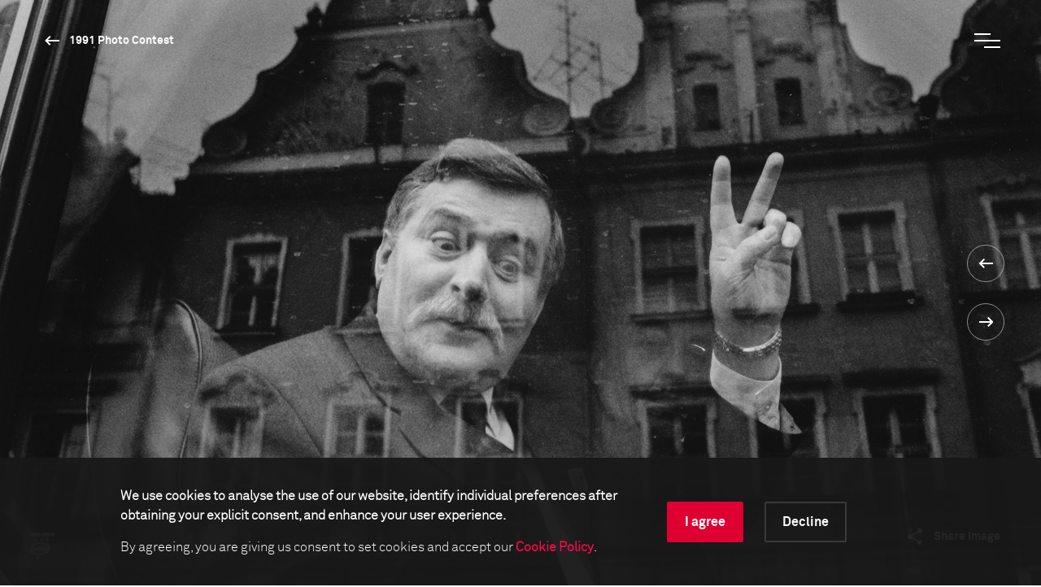

--- FILE ---
content_type: text/html; charset=utf-8
request_url: https://www.worldpressphoto.org/collection/photo-contest/1991/leo-erken/1
body_size: 15939
content:

<!DOCTYPE html>
<html xmlns="http://www.w3.org/1999/xhtml" lang="en" xml:lang="en">
<head id="head">
    <meta name="viewport" content="width=device-width, initial-scale=1" />
    <meta charset="UTF-8" />
    <link rel="shortcut icon" href="https://www.worldpressphoto.org/favicon.ico" type="image/vnd.microsoft.icon" />
    <title>1991 Leo Erken PN | World Press Photo</title>
    <link href="/Frontend/styles/style.css?v=3" rel="stylesheet">
    


    <!-- Google Tag Manager -->
    <script>
        (function (w, d, s, l, i) {
            w[l] = w[l] || []; w[l].push(
                { 'gtm.start': new Date().getTime(), event: 'gtm.js' }
            ); var f = d.getElementsByTagName(s)[0],
                j = d.createElement(s), dl = l != 'dataLayer' ? '&l=' + l : ''; j.async = true; j.src =
                    'https://www.googletagmanager.com/gtm.js?id=' + i + dl; f.parentNode.insertBefore(j, f);
        })(window, document, 'script', 'dataLayer', 'GTM-5FKZ6G8');
    </script>
    <!-- End Google Tag Manager -->
    
    <!-- Google Tag Manager 2025-11-14 -->
    <script>
        (function (w, d, s, l, i) {
                w[l] = w[l] || []; w[l].push({
                    'gtm.start':
                        new Date().getTime(), event: 'gtm.js'
                }); var f = d.getElementsByTagName(s)[0],
                    j = d.createElement(s), dl = l != 'dataLayer' ? '&l=' + l : ''; j.async = true; j.src =
                        'https://www.googletagmanager.com/gtm.js?id=' + i + dl; f.parentNode.insertBefore(j, f);
        })(window, document, 'script', 'dataLayer', 'GTM-NHGBTL3D');
    </script>
    <!-- End Google Tag Manager -->
    
    
    <script>
        function setCMSCookieLevel(lvl) {

            document.cookie = `CMSCookieLevel=${lvl};max-age=31536000; SameSite=LAX; Secure`;
            window.location.reload();
        }

    </script>

    <script>
        function setImageWarning() {

            document.cookie = `WPPImageWarning=accepted;max-age=; SameSite=LAX; Secure`;
            window.location.reload();
        }

    </script>

    <meta name="description" content="1991 Leo Erken PN">
</head>
<body>
    <!-- Google Tag Manager (noscript) -->
    <noscript>
        <iframe src="https://www.googletagmanager.com/ns.html?id=GTM-5FKZ6G8"
                height="0" width="0" style="display:none;visibility:hidden"></iframe>
    </noscript>
    <!-- End Google Tag Manager (noscript) -->
    
    <!-- Google Tag Manager (noscript) 2025-11-14 -->
    <noscript>
        <iframe src="https://www.googletagmanager.com/ns.html?id=GTM-NHGBTL3D"
                height="0" width="0" style="display:none;visibility:hidden"></iframe>
    </noscript>
    <!-- End Google Tag Manager (noscript) -->
    
    
    <header>

            <div class="header js-header">
                <div class="position-relative">
                    <a href="/" class="header__logo animatable animatable--hidden animatable--start-y-top js-logo">
                        <img src="/Frontend/images/logo.svg" alt="logo" />
                    </a>

                    <a href="/collection/photocontest/1991"
                       class="button button--white button--arrow-left button--arrow-white button--smaller-text button--header animatable animatable--visible animatable--end-y-absolute-centered js-header-button">
                        1991 Photo Contest
                    </a>
                </div>
                <div class="header__search animatable animatable--hidden animatable--start-y-top js-search-element">
                    <input type="search" class="header__search-input" placeholder=Search... />
                    <input type="submit" class="header__search-btn" value="" />
                </div>
                <button type="button" class="header__menu-btn js-menu-btn">
                    <span class="header__menu-btn-line"></span>
                    <span class="header__menu-btn-line"></span>
                    <span class="header__menu-btn-line"></span>
                </button>
            </div>
    <div class="main-menu js-menu">
        <div class="main-menu__navigation js-menu-navigation">
                <nav class="main-menu__navigation-top">

                        <ul class="list list--primary list--red-line js-menu-list">
                            <li class="animatable animatable--hidden animatable--start-y-bottom">
                                <a href="/calendar" >Calendar</a>
                            </li>

                        </ul>
                        <ul class="list list--primary list--red-line js-menu-list">
                            <li class="animatable animatable--hidden animatable--start-y-bottom">
                                <a href="/collection" >Collection</a>
                            </li>

                                <li class="animatable animatable--hidden animatable--start-y-bottom">
                                    <a href="/collection/photocontest/2025" >
                                        2025 Contest
                                    </a>
                                </li>
                                <li class="animatable animatable--hidden animatable--start-y-bottom">
                                    <a href="/collection/photo-contest" >
                                        Archive 1955 - 2025
                                    </a>
                                </li>
                        </ul>
                        <ul class="list list--primary list--red-line js-menu-list">
                            <li class="animatable animatable--hidden animatable--start-y-bottom">
                                <a href="/contest/2026" >Contest</a>
                            </li>

                        </ul>
                        <ul class="list list--primary list--red-line js-menu-list">
                            <li class="animatable animatable--hidden animatable--start-y-bottom">
                                <a href="/exhibitions" >Exhibitions</a>
                            </li>

                        </ul>
                        <ul class="list list--primary list--red-line js-menu-list">
                            <li class="animatable animatable--hidden animatable--start-y-bottom">
                                <a href="/education/" >Education</a>
                            </li>

                                <li class="animatable animatable--hidden animatable--start-y-bottom">
                                    <a href="/education/programs" >
                                        Programs
                                    </a>
                                </li>
                                <li class="animatable animatable--hidden animatable--start-y-bottom">
                                    <a href="/education/visual-literacy" >
                                        Visual Literacy
                                    </a>
                                </li>
                                <li class="animatable animatable--hidden animatable--start-y-bottom">
                                    <a href="/education/research" >
                                        Research
                                    </a>
                                </li>
                        </ul>
                        <ul class="list list--primary list--red-line js-menu-list">
                            <li class="animatable animatable--hidden animatable--start-y-bottom">
                                <a href="/yearbook" >Publication</a>
                            </li>

                        </ul>

                </nav>

                <div class="main-menu__navigation-bottom">
                    <ul class="list list--horizontal list--secondary list--red-line js-menu-list">
                            <li class="animatable animatable--hidden animatable--start-y-bottom">
                                <a href="/about-us" >
                                    About us
                                </a>
                            </li>
                            <li class="animatable animatable--hidden animatable--start-y-bottom">
                                <a href="/news" >
                                    News
                                </a>
                            </li>
                            <li class="animatable animatable--hidden animatable--start-y-bottom">
                                <a href="/yearbook" >
                                    Yearbook
                                </a>
                            </li>
                            <li class="animatable animatable--hidden animatable--start-y-bottom">
                                <a href="https://witness.worldpressphoto.org/" target=&#39;_blank&#39;>
                                    Online magazine
                                </a>
                            </li>
                            <li class="animatable animatable--hidden animatable--start-y-bottom">
                                <a href="/support" >
                                    Support us
                                </a>
                            </li>
                    </ul>
                </div>
        </div>
    </div>

    </header>
    <main class="js-bg-color-el">
        
    <div class="js-bg-color-el">
        <div class="photo-details-page">
                <div class="background-color background-color--dark">
                    <div class="container">
                        <div class="full-viewport full-viewport--dark-bg js-bg-color-el js-full-viewport js-intro-switcher">
                            <div class="swiper-container big-image-swiper">
                                <div class="swiper-wrapper">
                                    <div class="swiper-slide mobile-img-center" title="" style="background: url('/getmedia/9dbebe90-8b0e-4771-b66e-7fde0c29f250/1991-Leo-Erken-PN?maxsidesize=1920&amp;resizemode=force') no-repeat center/cover"></div>
                                </div>
                                <div class="swiper-btns swiper-btns--center-right swiper-btns--vertical">
                                    <a href='/collection/photo-contest/1991/lennart-nilsson/1'
                                       class="swiper-btn swiper-btn--white swiper-btn--round-with-arrow swiper-btn--prev">
                                    </a>

                                    <a href='/collection/photo-contest/1991/marc-deville/1'
                                       class="swiper-btn swiper-btn--white swiper-btn--round-with-arrow swiper-btn--next">
                                    </a>
                                </div>
                                <div class="big-image-swiper__controls">
                                    <div class="big-image-swiper__controls-holder big-image-swiper__controls-holder--left">
                                    </div>
                                    <div class="big-image-swiper__controls-holder">
                                        

                                        <div class="big-image-swiper__controls-holder">
                                            <a href="#" class="button button--swiper-controls button--share js-share-button">
                                                <span>Share image</span>
                                            </a>
                                            <div class="big-image-swiper__controls-holder-social animatable animatable--hidden animatable--start-y-bottom js-social-icons">
                                                <a href="https://twitter.com/intent/tweet?url=https://www.worldpressphoto.org/collection/photo-contest/1991/leo-erken/1" target="_blank" class="icon icon--social icon--tw">
                                                    <span class="sr-only">Twitter Icon</span>
                                                </a>
                                                <a href="https://www.facebook.com/sharer/sharer.php?u=https://www.worldpressphoto.org/collection/photo-contest/1991/leo-erken/1" target="_blank" class="icon icon--social icon--fb">
                                                    <span class="sr-only">Facebook Icon</span>
                                                </a>
                                                <a href="https://www.linkedin.com/shareArticle?mini=true&url=https://www.worldpressphoto.org/collection/photo-contest/1991/leo-erken/1" target="_blank" class="icon icon--social icon--li">
                                                    <span class="sr-only">LinkedIn Icon</span>
                                                </a>
                                            </div>
                                        </div>
                                    </div>
                                </div>
                            </div>
                        </div>
                    </div>
                </div>
                        

<div class="container">
    <div class="custom-row">
        <div class="col-12">
            <div class="photo-details">

                <div class="photo-details__fixed-column js-sticky-content-holder js-bg-color-el">
                    <div class="photo-details__fixed-column-stretched-background"></div>
                    <div class="photo-details__fixed-column-content js-sticky-content">

                            <div class="photo-details__fixed-column-title">
                                    <h5 class="title title--16 title--gray">1991 Photo Contest - People in the News - Honorable mention</h5>
                                                            </div>


                            <div class="photo-details__fixed-column-photographer">

                                
    <h5 class="title title--16 title--gray">Photographer</h5>
    <h2 class="title title--40 title--white">Leo Erken</h2>

                                    <p class="photo-details">Hollandse Hoogte</p>
                            </div>


                    </div>
                </div>

                <div class="photo-details__content-column js-bg-color-el">
                    <div class="photo-details__section photo-details__section--general-info">
                            <p>01 November, 1990</p>
                                                    <p>
                                <p>Lech Walesa campaigns before Poland's presidential elections. Walesa won the election after receiving the support of the Catholic church and of his main rival, Premier Mazowiecki.</p>

                            </p>
                        
                    </div>

                    <div class="photo-details__more-info-mobile">
                        <a href="#" class="button button--arrow-right js-toggle-mobile-content-position">
                            <span>More information about the photo</span><span>Less information about the photo</span>
                        </a>
                    </div>


    <div class="photo-details__section photo-details__section--photographer-info">
        <h3 class="title title--32 title--gray">About the photographer</h3>



        <div class="photo-details__photographer-bio">
            <p class="photo-details__photographer-name">Leo Erken</p>
        </div>


            <p class="link-arrow">
                <a class="button button--arrow-right" href="/leo-erken">Read the full biography</a>
            </p>
    </div>

                    <div id="more-info" class="photo-details__section photo-details__section--more-info">






                            <div class="photo-details__more-info-item">
                                <h3 class="title title--32 title--gray">This image is collected in</h3>

                                    <p class="link-arrow">
                                        <a class="button button--arrow-right" href="/collection/photocontest/1991">1991 Photo Contest</a>
                                    </p>
                            </div>
                    </div>

                        <div class="photo-details__more-info-toggle">
                            <a href="#more-info" class="js-toggle-content-height toggle-arrow-down">
                                <span class="photo-details__more-info-show-more">More information about the photo</span>
                                <span class="photo-details__more-info-show-less">Less information about the photo</span>
                                <span class="photo-details__more-info-arrow button button--arrow-down"></span>
                            </a>
                        </div>

                </div>

            </div>
        </div>


            <div class="photo-details-page__photo-carousel">
                <div class="swiper-container photo-hover-carousel js-photo-hover-carousel-swiper js-bg-color-el">
                    <h2 class="title title--40">Related stories</h2>
                    <div class="swiper-wrapper">

                            <div class="swiper-slide">
                                <div class="photo-hover-carousel__item">
                                    <a href="/collection/photo-contest/1976/david-hume-kennerly-pn/1">
                                        <div class="photo-hover-carousel__item-image img-center js-img-with-txt js-bg-color-el swiper-lazy" style="background-position:center;background-size:cover;background-repeat:no-repeat;"
                                             title="Leo Erken" data-background="/getmedia/5ea02d3a-7257-4e70-a609-477dc60dd2e9/1976-David-Hume-Kennerly-PN1?maxsidesize=1920&amp;resizemode=force">
                                            <div class="swiper-lazy-preloader"></div>
                                        </div>
                                        <div class="photo-hover-carousel__item-text js-txt-for-img">
                                            <p class="photo-hover-carousel__item-small-label"></p>
                                            <p class="photo-hover-carousel__item-large-label">Leo Erken</p>
                                        </div>
                                    </a>
                                </div>
                            </div>
                            <div class="swiper-slide">
                                <div class="photo-hover-carousel__item">
                                    <a href="/collection/photo-contest/1977/bryan-wharton-pns/3">
                                        <div class="photo-hover-carousel__item-image img-center js-img-with-txt js-bg-color-el swiper-lazy" style="background-position:center;background-size:cover;background-repeat:no-repeat;"
                                             title="Leo Erken" data-background="/getmedia/5fb4e052-5468-42ef-8782-1dfce709d716/1977-Bryan-Wharton-PNS-HM-CF?maxsidesize=1920&amp;resizemode=force">
                                            <div class="swiper-lazy-preloader"></div>
                                        </div>
                                        <div class="photo-hover-carousel__item-text js-txt-for-img">
                                            <p class="photo-hover-carousel__item-small-label"></p>
                                            <p class="photo-hover-carousel__item-large-label">Leo Erken</p>
                                        </div>
                                    </a>
                                </div>
                            </div>
                            <div class="swiper-slide">
                                <div class="photo-hover-carousel__item">
                                    <a href="/collection/photo-contest/1965/john-rooy-pn/1">
                                        <div class="photo-hover-carousel__item-image img-center js-img-with-txt js-bg-color-el swiper-lazy" style="background-position:center;background-size:cover;background-repeat:no-repeat;"
                                             title="Leo Erken" data-background="/getmedia/1f11cdf4-defe-4fdf-8a3f-b4063b5af5db/1965-John-de-Rooy-GN2?maxsidesize=1920&amp;resizemode=force">
                                            <div class="swiper-lazy-preloader"></div>
                                        </div>
                                        <div class="photo-hover-carousel__item-text js-txt-for-img">
                                            <p class="photo-hover-carousel__item-small-label"></p>
                                            <p class="photo-hover-carousel__item-large-label">Leo Erken</p>
                                        </div>
                                    </a>
                                </div>
                            </div>
                            <div class="swiper-slide">
                                <div class="photo-hover-carousel__item">
                                    <a href="/collection/photo-contest/1978/ronald-g-bell-pns/2">
                                        <div class="photo-hover-carousel__item-image img-center js-img-with-txt js-bg-color-el swiper-lazy" style="background-position:center;background-size:cover;background-repeat:no-repeat;"
                                             title="Leo Erken" data-background="/getmedia/c154acb9-27db-4b23-b69a-2fc6fc5ee683/1978-Ronald-G-Bell-PNS1-BD?maxsidesize=1920&amp;resizemode=force">
                                            <div class="swiper-lazy-preloader"></div>
                                        </div>
                                        <div class="photo-hover-carousel__item-text js-txt-for-img">
                                            <p class="photo-hover-carousel__item-small-label"></p>
                                            <p class="photo-hover-carousel__item-large-label">Leo Erken</p>
                                        </div>
                                    </a>
                                </div>
                            </div>

                    </div>
                    <div class="swiper-btns swiper-btns--top-right swiper-btns--horizontal swiper-btns--hidden-mobile">
                        <div href="#" class="swiper-btn swiper-btn--black swiper-btn--round-with-arrow swiper-btn--round-with-arrow-inline swiper-btn--prev js-swiper-btn-prev"></div>
                        <div href="#" class="swiper-btn swiper-btn--black swiper-btn--round-with-arrow swiper-btn--round-with-arrow-inline swiper-btn--next js-swiper-btn-next"></div>
                    </div>
                </div>

            </div>

            <div class="photo-details-page__photo-carousel">
                <div class="swiper-container photo-hover-carousel js-photo-hover-carousel-swiper js-bg-color-el">
                    <a href="/collection/photocontest/1991"><h2 class="title title--40">1991 Photo Contest winners<span class="button button--arrow-right button--arrow-right-title"></span></h2></a>
                    <div class="swiper-wrapper">

                            <div class="swiper-slide">
                                <div class="photo-hover-carousel__item">
                                    
                                    <a href="/collection/photo-contest/1991/jean-christian-bourcart-aae/1">
                                        <div class="photo-hover-carousel__item-image img-center js-img-with-txt js-bg-color-el swiper-lazy" style="background-position:center;background-size:cover;background-repeat:no-repeat;"
                                             title="Jean-Christian Bourcart" data-background="/getmedia/4e168639-5396-44eb-b475-5e16a93b9449/1991-Jean-Christian-Bourcart-AE?maxsidesize=1920&amp;resizemode=force">
                                            <div class="swiper-lazy-preloader"></div>
                                        </div>
                                        <div class="photo-hover-carousel__item-text js-txt-for-img">
                                            <p class="photo-hover-carousel__item-small-label"></p>
                                            <p class="photo-hover-carousel__item-large-label">Jean-Christian Bourcart</p>
                                        </div>
                                    </a>
                                </div>
                            </div>
                            <div class="swiper-slide">
                                <div class="photo-hover-carousel__item">
                                    
                                    <a href="/collection/photo-contest/1991/robert-pingree-thayer/1">
                                        <div class="photo-hover-carousel__item-image img-center js-img-with-txt js-bg-color-el swiper-lazy" style="background-position:center;background-size:cover;background-repeat:no-repeat;"
                                             title="Robert Pingree Thayer" data-background="/getmedia/cfe8eb53-6edf-46b8-aad2-48585c4d3eb3/1991-Robert-Pingree-Thayer-AE?maxsidesize=1920&amp;resizemode=force">
                                            <div class="swiper-lazy-preloader"></div>
                                        </div>
                                        <div class="photo-hover-carousel__item-text js-txt-for-img">
                                            <p class="photo-hover-carousel__item-small-label"></p>
                                            <p class="photo-hover-carousel__item-large-label">Robert Pingree Thayer</p>
                                        </div>
                                    </a>
                                </div>
                            </div>
                            <div class="swiper-slide">
                                <div class="photo-hover-carousel__item">
                                    
                                    <a href="/collection/photo-contest/1991/hugues-wurstemberger/1">
                                        <div class="photo-hover-carousel__item-image img-center js-img-with-txt js-bg-color-el swiper-lazy" style="background-position:center;background-size:cover;background-repeat:no-repeat;"
                                             title="Hugues Wurstemberger" data-background="/getmedia/80df92f7-5fc1-4e17-8f94-8837c7998002/1991-Hugues-Wurstemberger-AES1-AJ?maxsidesize=1920&amp;resizemode=force">
                                            <div class="swiper-lazy-preloader"></div>
                                        </div>
                                        <div class="photo-hover-carousel__item-text js-txt-for-img">
                                            <p class="photo-hover-carousel__item-small-label"></p>
                                            <p class="photo-hover-carousel__item-large-label">Hugues Wurstemberger</p>
                                        </div>
                                    </a>
                                </div>
                            </div>
                            <div class="swiper-slide">
                                <div class="photo-hover-carousel__item">
                                    
                                    <a href="/collection/photo-contest/1991/jean-christian-bourcart-aaes/1">
                                        <div class="photo-hover-carousel__item-image img-center js-img-with-txt js-bg-color-el swiper-lazy" style="background-position:center;background-size:cover;background-repeat:no-repeat;"
                                             title="Jean-Christian Bourcart" data-background="/getmedia/fe6dcd9c-3bdd-4060-8915-2a96f176aacc/1991-Jean-Christian-Bourcart-AES2-AJ?maxsidesize=1920&amp;resizemode=force">
                                            <div class="swiper-lazy-preloader"></div>
                                        </div>
                                        <div class="photo-hover-carousel__item-text js-txt-for-img">
                                            <p class="photo-hover-carousel__item-small-label"></p>
                                            <p class="photo-hover-carousel__item-large-label">Jean-Christian Bourcart</p>
                                        </div>
                                    </a>
                                </div>
                            </div>
                            <div class="swiper-slide">
                                <div class="photo-hover-carousel__item">
                                    
                                    <a href="/collection/photo-contest/1991/nelson-souto/1">
                                        <div class="photo-hover-carousel__item-image img-center js-img-with-txt js-bg-color-el swiper-lazy" style="background-position:center;background-size:cover;background-repeat:no-repeat;"
                                             title="Nelson Souto" data-background="/getmedia/e9c7aeab-1374-45b8-823d-a301fa7f814c/1991-Nelson-Souto-AES3-AJ?maxsidesize=1920&amp;resizemode=force">
                                            <div class="swiper-lazy-preloader"></div>
                                        </div>
                                        <div class="photo-hover-carousel__item-text js-txt-for-img">
                                            <p class="photo-hover-carousel__item-small-label"></p>
                                            <p class="photo-hover-carousel__item-large-label">Nelson Souto</p>
                                        </div>
                                    </a>
                                </div>
                            </div>
                            <div class="swiper-slide">
                                <div class="photo-hover-carousel__item">
                                    
                                    <a href="/collection/photo-contest/1991/therese-frare-ba/1">
                                        <div class="photo-hover-carousel__item-image img-center js-img-with-txt js-bg-color-el swiper-lazy" style="background-position:center;background-size:cover;background-repeat:no-repeat;"
                                             title="Therese Frare" data-background="/getmedia/82fbc15c-a449-4196-bead-15534b4fd287/1991-Therese-Frare-OT-(1)?maxsidesize=1920&amp;resizemode=force">
                                            <div class="swiper-lazy-preloader"></div>
                                        </div>
                                        <div class="photo-hover-carousel__item-text js-txt-for-img">
                                            <p class="photo-hover-carousel__item-small-label"></p>
                                            <p class="photo-hover-carousel__item-large-label">Therese Frare</p>
                                        </div>
                                    </a>
                                </div>
                            </div>
                            <div class="swiper-slide">
                                <div class="photo-hover-carousel__item">
                                    
                                    <a href="/collection/photo-contest/1991/joanne-rathe-ca/1">
                                        <div class="photo-hover-carousel__item-image img-center js-img-with-txt js-bg-color-el swiper-lazy" style="background-position:center;background-size:cover;background-repeat:no-repeat;"
                                             title="Joanne Rathe" data-background="/getmedia/bbd7ebb2-8231-4e7a-8e4e-e120685a1c01/1991-Joanne-Rathe-OT-(1)?maxsidesize=1920&amp;resizemode=force">
                                            <div class="swiper-lazy-preloader"></div>
                                        </div>
                                        <div class="photo-hover-carousel__item-text js-txt-for-img">
                                            <p class="photo-hover-carousel__item-small-label"></p>
                                            <p class="photo-hover-carousel__item-large-label">Joanne Rathe</p>
                                        </div>
                                    </a>
                                </div>
                            </div>
                            <div class="swiper-slide">
                                <div class="photo-hover-carousel__item">
                                    
                                    <a href="/collection/photo-contest/1991/james-nachtwey/1">
                                        <div class="photo-hover-carousel__item-image img-center js-img-with-txt js-bg-color-el swiper-lazy" style="background-position:center;background-size:cover;background-repeat:no-repeat;"
                                             title="James Nachtwey" data-background="/getmedia/249e5cd2-66b5-41f0-9da9-1a8fe569c7e5/WPP-Archive_Limited-access.png?maxsidesize=1920&amp;resizemode=force">
                                            <div class="swiper-lazy-preloader"></div>
                                        </div>
                                        <div class="photo-hover-carousel__item-text js-txt-for-img">
                                            <p class="photo-hover-carousel__item-small-label"></p>
                                            <p class="photo-hover-carousel__item-large-label">James Nachtwey</p>
                                        </div>
                                    </a>
                                </div>
                            </div>
                            <div class="swiper-slide">
                                <div class="photo-hover-carousel__item">
                                    
                                    <a href="/collection/photo-contest/1991/gerlo-beernink/1">
                                        <div class="photo-hover-carousel__item-image img-center js-img-with-txt js-bg-color-el swiper-lazy" style="background-position:center;background-size:cover;background-repeat:no-repeat;"
                                             title="Gerlo Beernink" data-background="/getmedia/9607630c-473a-4409-99c2-e03faf0a7995/1991-Gerlo-Beernink-DL3?maxsidesize=1920&amp;resizemode=force">
                                            <div class="swiper-lazy-preloader"></div>
                                        </div>
                                        <div class="photo-hover-carousel__item-text js-txt-for-img">
                                            <p class="photo-hover-carousel__item-small-label"></p>
                                            <p class="photo-hover-carousel__item-large-label">Gerlo Beernink</p>
                                        </div>
                                    </a>
                                </div>
                            </div>
                            <div class="swiper-slide">
                                <div class="photo-hover-carousel__item">
                                    
                                    <a href="/collection/photo-contest/1991/kenneth-jarecke/1">
                                        <div class="photo-hover-carousel__item-image img-center js-img-with-txt js-bg-color-el swiper-lazy" style="background-position:center;background-size:cover;background-repeat:no-repeat;"
                                             title="Kenneth Jarecke" data-background="/getmedia/6da7e98c-b343-4f9e-8c30-b856b14630ff/1991-Kenneth-Jarecke-DL1?maxsidesize=1920&amp;resizemode=force">
                                            <div class="swiper-lazy-preloader"></div>
                                        </div>
                                        <div class="photo-hover-carousel__item-text js-txt-for-img">
                                            <p class="photo-hover-carousel__item-small-label"></p>
                                            <p class="photo-hover-carousel__item-large-label">Kenneth Jarecke</p>
                                        </div>
                                    </a>
                                </div>
                            </div>
                            <div class="swiper-slide">
                                <div class="photo-hover-carousel__item">
                                    
                                    <a href="/collection/photo-contest/1991/ron-bell/1">
                                        <div class="photo-hover-carousel__item-image img-center js-img-with-txt js-bg-color-el swiper-lazy" style="background-position:center;background-size:cover;background-repeat:no-repeat;"
                                             title="Ron Bell" data-background="/getmedia/0c1a2975-6d03-4921-84a9-5ab8a314312d/1991-Ron-Bell-DL?maxsidesize=1920&amp;resizemode=force">
                                            <div class="swiper-lazy-preloader"></div>
                                        </div>
                                        <div class="photo-hover-carousel__item-text js-txt-for-img">
                                            <p class="photo-hover-carousel__item-small-label"></p>
                                            <p class="photo-hover-carousel__item-large-label">Ron Bell</p>
                                        </div>
                                    </a>
                                </div>
                            </div>
                            <div class="swiper-slide">
                                <div class="photo-hover-carousel__item">
                                    
                                    <a href="/collection/photo-contest/1991/ursula-markus/1">
                                        <div class="photo-hover-carousel__item-image img-center js-img-with-txt js-bg-color-el swiper-lazy" style="background-position:center;background-size:cover;background-repeat:no-repeat;"
                                             title="Ursula Markus" data-background="/getmedia/a51ab055-0e58-4919-8bf2-0a249a5e4a91/1991-Ursula-Markus-DL?maxsidesize=1920&amp;resizemode=force">
                                            <div class="swiper-lazy-preloader"></div>
                                        </div>
                                        <div class="photo-hover-carousel__item-text js-txt-for-img">
                                            <p class="photo-hover-carousel__item-small-label"></p>
                                            <p class="photo-hover-carousel__item-large-label">Ursula Markus</p>
                                        </div>
                                    </a>
                                </div>
                            </div>
                            <div class="swiper-slide">
                                <div class="photo-hover-carousel__item">
                                    
                                    <a href="/collection/photo-contest/1991/seifollah-samadian/1">
                                        <div class="photo-hover-carousel__item-image img-center js-img-with-txt js-bg-color-el swiper-lazy" style="background-position:center;background-size:cover;background-repeat:no-repeat;"
                                             title="Seifollah Samadian" data-background="/getmedia/68218d07-34a9-45ef-91b8-b4913f093a90/1991-Seifollah-Samadian-DL?maxsidesize=1920&amp;resizemode=force">
                                            <div class="swiper-lazy-preloader"></div>
                                        </div>
                                        <div class="photo-hover-carousel__item-text js-txt-for-img">
                                            <p class="photo-hover-carousel__item-small-label"></p>
                                            <p class="photo-hover-carousel__item-large-label">Seifollah Samadian</p>
                                        </div>
                                    </a>
                                </div>
                            </div>
                            <div class="swiper-slide">
                                <div class="photo-hover-carousel__item">
                                    
                                    <a href="/collection/photo-contest/1991/tony-o-shea/1">
                                        <div class="photo-hover-carousel__item-image img-center js-img-with-txt js-bg-color-el swiper-lazy" style="background-position:center;background-size:cover;background-repeat:no-repeat;"
                                             title="Tony O&#39;Shea" data-background="/getmedia/2946516e-61a0-4ec0-86a4-afbfe56082a7/1991-Tony-O-Shea-DLS-AJ?maxsidesize=1920&amp;resizemode=force">
                                            <div class="swiper-lazy-preloader"></div>
                                        </div>
                                        <div class="photo-hover-carousel__item-text js-txt-for-img">
                                            <p class="photo-hover-carousel__item-small-label"></p>
                                            <p class="photo-hover-carousel__item-large-label">Tony O&#39;Shea</p>
                                        </div>
                                    </a>
                                </div>
                            </div>
                            <div class="swiper-slide">
                                <div class="photo-hover-carousel__item">
                                    
                                    <a href="/collection/photo-contest/1991/anthony-suau-dls-1/1">
                                        <div class="photo-hover-carousel__item-image img-center js-img-with-txt js-bg-color-el swiper-lazy" style="background-position:center;background-size:cover;background-repeat:no-repeat;"
                                             title="Anthony Suau" data-background="/getmedia/d6247954-92d6-4777-8856-8bcbf97882e2/1991-Anthony-Suau-DLS1-AJ?maxsidesize=1920&amp;resizemode=force">
                                            <div class="swiper-lazy-preloader"></div>
                                        </div>
                                        <div class="photo-hover-carousel__item-text js-txt-for-img">
                                            <p class="photo-hover-carousel__item-small-label"></p>
                                            <p class="photo-hover-carousel__item-large-label">Anthony Suau</p>
                                        </div>
                                    </a>
                                </div>
                            </div>
                            <div class="swiper-slide">
                                <div class="photo-hover-carousel__item">
                                    
                                    <a href="/collection/photo-contest/1991/barry-lewis-dls/1">
                                        <div class="photo-hover-carousel__item-image img-center js-img-with-txt js-bg-color-el swiper-lazy" style="background-position:center;background-size:cover;background-repeat:no-repeat;"
                                             title="Barry Lewis" data-background="/getmedia/2fbdef83-6904-441b-82f0-0870cb308d19/1991-Barry-Lewis-DLS-AJ?maxsidesize=1920&amp;resizemode=force">
                                            <div class="swiper-lazy-preloader"></div>
                                        </div>
                                        <div class="photo-hover-carousel__item-text js-txt-for-img">
                                            <p class="photo-hover-carousel__item-small-label"></p>
                                            <p class="photo-hover-carousel__item-large-label">Barry Lewis</p>
                                        </div>
                                    </a>
                                </div>
                            </div>
                            <div class="swiper-slide">
                                <div class="photo-hover-carousel__item">
                                    
                                    <a href="/collection/photo-contest/1991/gianni-giansanti/1">
                                        <div class="photo-hover-carousel__item-image img-center js-img-with-txt js-bg-color-el swiper-lazy" style="background-position:center;background-size:cover;background-repeat:no-repeat;"
                                             title="Gianni Giansanti" data-background="/getmedia/850c7cd4-a21f-439a-bd81-b7daf0e5961b/1991-Gianni-Giansanti-DLS-AJ?maxsidesize=1920&amp;resizemode=force">
                                            <div class="swiper-lazy-preloader"></div>
                                        </div>
                                        <div class="photo-hover-carousel__item-text js-txt-for-img">
                                            <p class="photo-hover-carousel__item-small-label"></p>
                                            <p class="photo-hover-carousel__item-large-label">Gianni Giansanti</p>
                                        </div>
                                    </a>
                                </div>
                            </div>
                            <div class="swiper-slide">
                                <div class="photo-hover-carousel__item">
                                    
                                    <a href="/collection/photo-contest/1991/pauline-lubens/1">
                                        <div class="photo-hover-carousel__item-image img-center js-img-with-txt js-bg-color-el swiper-lazy" style="background-position:center;background-size:cover;background-repeat:no-repeat;"
                                             title="Pauline Lubens" data-background="/getmedia/acc1c5b2-b81a-4524-90bf-a0eb5d32cb5b/1991-Pauline-Lubens-DLS-AJ?maxsidesize=1920&amp;resizemode=force">
                                            <div class="swiper-lazy-preloader"></div>
                                        </div>
                                        <div class="photo-hover-carousel__item-text js-txt-for-img">
                                            <p class="photo-hover-carousel__item-small-label"></p>
                                            <p class="photo-hover-carousel__item-large-label">Pauline Lubens</p>
                                        </div>
                                    </a>
                                </div>
                            </div>
                            <div class="swiper-slide">
                                <div class="photo-hover-carousel__item">
                                    
                                    <a href="/collection/photo-contest/1991/jane-evelyn-atwood/1">
                                        <div class="photo-hover-carousel__item-image img-center js-img-with-txt js-bg-color-el swiper-lazy" style="background-position:center;background-size:cover;background-repeat:no-repeat;"
                                             title="Jane Evelyn Atwood" data-background="/getmedia/d4efeb47-a297-49b4-acdd-0c403d93ae23/1991-Jane-Evelyn-Atwood-DLS2-AJ?maxsidesize=1920&amp;resizemode=force">
                                            <div class="swiper-lazy-preloader"></div>
                                        </div>
                                        <div class="photo-hover-carousel__item-text js-txt-for-img">
                                            <p class="photo-hover-carousel__item-small-label"></p>
                                            <p class="photo-hover-carousel__item-large-label">Jane Evelyn Atwood</p>
                                        </div>
                                    </a>
                                </div>
                            </div>
                            <div class="swiper-slide">
                                <div class="photo-hover-carousel__item">
                                    
                                    <a href="/collection/photo-contest/1991/dod-miller-gn/1">
                                        <div class="photo-hover-carousel__item-image img-center js-img-with-txt js-bg-color-el swiper-lazy" style="background-position:center;background-size:cover;background-repeat:no-repeat;"
                                             title="Dod Miller" data-background="/getmedia/b92b9c23-287f-4b66-b023-275f7e3801bf/1991-Dod-Miller-GN?maxsidesize=1920&amp;resizemode=force">
                                            <div class="swiper-lazy-preloader"></div>
                                        </div>
                                        <div class="photo-hover-carousel__item-text js-txt-for-img">
                                            <p class="photo-hover-carousel__item-small-label"></p>
                                            <p class="photo-hover-carousel__item-large-label">Dod Miller</p>
                                        </div>
                                    </a>
                                </div>
                            </div>
                            <div class="swiper-slide">
                                <div class="photo-hover-carousel__item">
                                    
                                    <a href="/collection/photo-contest/1991/marc-deville/1">
                                        <div class="photo-hover-carousel__item-image img-center js-img-with-txt js-bg-color-el swiper-lazy" style="background-position:center;background-size:cover;background-repeat:no-repeat;"
                                             title="Marc Deville" data-background="/getmedia/006e014e-1164-47cb-b2d1-32000b53a784/1991-Marc-Deville-GN?maxsidesize=1920&amp;resizemode=force">
                                            <div class="swiper-lazy-preloader"></div>
                                        </div>
                                        <div class="photo-hover-carousel__item-text js-txt-for-img">
                                            <p class="photo-hover-carousel__item-small-label"></p>
                                            <p class="photo-hover-carousel__item-large-label">Marc Deville</p>
                                        </div>
                                    </a>
                                </div>
                            </div>
                            <div class="swiper-slide">
                                <div class="photo-hover-carousel__item">
                                    
                                    <a href="/collection/photo-contest/1991/patrick-forestier/1">
                                        <div class="photo-hover-carousel__item-image img-center js-img-with-txt js-bg-color-el swiper-lazy" style="background-position:center;background-size:cover;background-repeat:no-repeat;"
                                             title="Patrick Forestier" data-background="/getmedia/4615fc95-6470-424f-b5ca-b11e7d794ac8/1991-Patrick-Forestier-GN-HM?maxsidesize=1920&amp;resizemode=force">
                                            <div class="swiper-lazy-preloader"></div>
                                        </div>
                                        <div class="photo-hover-carousel__item-text js-txt-for-img">
                                            <p class="photo-hover-carousel__item-small-label"></p>
                                            <p class="photo-hover-carousel__item-large-label">Patrick Forestier</p>
                                        </div>
                                    </a>
                                </div>
                            </div>
                            <div class="swiper-slide">
                                <div class="photo-hover-carousel__item">
                                    
                                    <a href="/collection/photo-contest/1991/frank-fournier-gn/1">
                                        <div class="photo-hover-carousel__item-image img-center js-img-with-txt js-bg-color-el swiper-lazy" style="background-position:center;background-size:cover;background-repeat:no-repeat;"
                                             title="Frank Fournier" data-background="/getmedia/eae717c6-f6a5-40bf-8f98-8ac0a9c6c0bc/1991-Frank-Fournier-GN1?maxsidesize=1920&amp;resizemode=force">
                                            <div class="swiper-lazy-preloader"></div>
                                        </div>
                                        <div class="photo-hover-carousel__item-text js-txt-for-img">
                                            <p class="photo-hover-carousel__item-small-label"></p>
                                            <p class="photo-hover-carousel__item-large-label">Frank Fournier</p>
                                        </div>
                                    </a>
                                </div>
                            </div>
                            <div class="swiper-slide">
                                <div class="photo-hover-carousel__item">
                                    
                                    <a href="/collection/photo-contest/1991/axel-krause/1">
                                        <div class="photo-hover-carousel__item-image img-center js-img-with-txt js-bg-color-el swiper-lazy" style="background-position:center;background-size:cover;background-repeat:no-repeat;"
                                             title="Axel Krause" data-background="/getmedia/3b2da7e4-4b48-4820-a02f-94629fd8d50d/1991-Axel-Krause-GN?maxsidesize=1920&amp;resizemode=force">
                                            <div class="swiper-lazy-preloader"></div>
                                        </div>
                                        <div class="photo-hover-carousel__item-text js-txt-for-img">
                                            <p class="photo-hover-carousel__item-small-label"></p>
                                            <p class="photo-hover-carousel__item-large-label">Axel Krause</p>
                                        </div>
                                    </a>
                                </div>
                            </div>
                            <div class="swiper-slide">
                                <div class="photo-hover-carousel__item">
                                    
                                    <a href="/collection/photo-contest/1991/tamas-revesz/1">
                                        <div class="photo-hover-carousel__item-image img-center js-img-with-txt js-bg-color-el swiper-lazy" style="background-position:center;background-size:cover;background-repeat:no-repeat;"
                                             title="Tam&#225;s R&#233;v&#233;sz" data-background="/getmedia/e3275abd-30d2-4d70-b5ca-c07aa8236f81/1991-Tamas-Revesz-GN?maxsidesize=1920&amp;resizemode=force">
                                            <div class="swiper-lazy-preloader"></div>
                                        </div>
                                        <div class="photo-hover-carousel__item-text js-txt-for-img">
                                            <p class="photo-hover-carousel__item-small-label"></p>
                                            <p class="photo-hover-carousel__item-large-label">Tam&#225;s R&#233;v&#233;sz</p>
                                        </div>
                                    </a>
                                </div>
                            </div>
                            <div class="swiper-slide">
                                <div class="photo-hover-carousel__item">
                                    
                                    <a href="/collection/photo-contest/1991/therese-frare-gn/1">
                                        <div class="photo-hover-carousel__item-image img-center js-img-with-txt js-bg-color-el swiper-lazy" style="background-position:center;background-size:cover;background-repeat:no-repeat;"
                                             title="Therese Frare" data-background="/getmedia/c337b30b-301f-4c1c-98ec-2bad1de98d2b/1991-Therese-Frare-GN2?maxsidesize=1920&amp;resizemode=force">
                                            <div class="swiper-lazy-preloader"></div>
                                        </div>
                                        <div class="photo-hover-carousel__item-text js-txt-for-img">
                                            <p class="photo-hover-carousel__item-small-label"></p>
                                            <p class="photo-hover-carousel__item-large-label">Therese Frare</p>
                                        </div>
                                    </a>
                                </div>
                            </div>
                            <div class="swiper-slide">
                                <div class="photo-hover-carousel__item">
                                    
                                    <a href="/collection/photo-contest/1991/wubbo-jong/1">
                                        <div class="photo-hover-carousel__item-image img-center js-img-with-txt js-bg-color-el swiper-lazy" style="background-position:center;background-size:cover;background-repeat:no-repeat;"
                                             title="Wubbo Jong" data-background="/getmedia/68af27f3-f558-4e03-86a8-51b170eb8eeb/1991-Wubbo-de-Jong-GN3?maxsidesize=1920&amp;resizemode=force">
                                            <div class="swiper-lazy-preloader"></div>
                                        </div>
                                        <div class="photo-hover-carousel__item-text js-txt-for-img">
                                            <p class="photo-hover-carousel__item-small-label"></p>
                                            <p class="photo-hover-carousel__item-large-label">Wubbo Jong</p>
                                        </div>
                                    </a>
                                </div>
                            </div>
                            <div class="swiper-slide">
                                <div class="photo-hover-carousel__item">
                                    
                                    <a href="/collection/photo-contest/1991/sergey-vasiliev/1">
                                        <div class="photo-hover-carousel__item-image img-center js-img-with-txt js-bg-color-el swiper-lazy" style="background-position:center;background-size:cover;background-repeat:no-repeat;"
                                             title="Sergey Vasiliev" data-background="/getmedia/5796dc84-e5a1-4596-b6c2-ee0ddb1d3083/1991-Sergey-Vasiliev-GNS-AE?maxsidesize=1920&amp;resizemode=force">
                                            <div class="swiper-lazy-preloader"></div>
                                        </div>
                                        <div class="photo-hover-carousel__item-text js-txt-for-img">
                                            <p class="photo-hover-carousel__item-small-label"></p>
                                            <p class="photo-hover-carousel__item-large-label">Sergey Vasiliev</p>
                                        </div>
                                    </a>
                                </div>
                            </div>
                            <div class="swiper-slide">
                                <div class="photo-hover-carousel__item">
                                    
                                    <a href="/collection/photo-contest/1991/sacha-hartgers/1">
                                        <div class="photo-hover-carousel__item-image img-center js-img-with-txt js-bg-color-el swiper-lazy" style="background-position:center;background-size:cover;background-repeat:no-repeat;"
                                             title="Sacha Hartgers" data-background="/getmedia/4428b7ad-7e19-41fb-9492-672276d4e067/1991-Sacha-Hartgers-GNS2-AJ?maxsidesize=1920&amp;resizemode=force">
                                            <div class="swiper-lazy-preloader"></div>
                                        </div>
                                        <div class="photo-hover-carousel__item-text js-txt-for-img">
                                            <p class="photo-hover-carousel__item-small-label"></p>
                                            <p class="photo-hover-carousel__item-large-label">Sacha Hartgers</p>
                                        </div>
                                    </a>
                                </div>
                            </div>
                            <div class="swiper-slide">
                                <div class="photo-hover-carousel__item">
                                    
                                    <a href="/collection/photo-contest/1991/samer-mohdad/1">
                                        <div class="photo-hover-carousel__item-image img-center js-img-with-txt js-bg-color-el swiper-lazy" style="background-position:center;background-size:cover;background-repeat:no-repeat;"
                                             title="Samer Mohdad" data-background="/getmedia/249e5cd2-66b5-41f0-9da9-1a8fe569c7e5/WPP-Archive_Limited-access.png?maxsidesize=1920&amp;resizemode=force">
                                            <div class="swiper-lazy-preloader"></div>
                                        </div>
                                        <div class="photo-hover-carousel__item-text js-txt-for-img">
                                            <p class="photo-hover-carousel__item-small-label"></p>
                                            <p class="photo-hover-carousel__item-large-label">Samer Mohdad</p>
                                        </div>
                                    </a>
                                </div>
                            </div>
                            <div class="swiper-slide">
                                <div class="photo-hover-carousel__item">
                                    
                                    <a href="/collection/photo-contest/1991/frank-fournier-gns/1">
                                        <div class="photo-hover-carousel__item-image img-center js-img-with-txt js-bg-color-el swiper-lazy" style="background-position:center;background-size:cover;background-repeat:no-repeat;"
                                             title="Frank Fournier" data-background="/getmedia/eb84d79a-8154-4afe-bc7f-65fd5358d87e/1991-Frank-Fournier-GNS1-AJ?maxsidesize=1920&amp;resizemode=force">
                                            <div class="swiper-lazy-preloader"></div>
                                        </div>
                                        <div class="photo-hover-carousel__item-text js-txt-for-img">
                                            <p class="photo-hover-carousel__item-small-label"></p>
                                            <p class="photo-hover-carousel__item-large-label">Frank Fournier</p>
                                        </div>
                                    </a>
                                </div>
                            </div>
                            <div class="swiper-slide">
                                <div class="photo-hover-carousel__item">
                                    
                                    <a href="/collection/photo-contest/1991/hans-jurgen-burkard/1">
                                        <div class="photo-hover-carousel__item-image img-center js-img-with-txt js-bg-color-el swiper-lazy" style="background-position:center;background-size:cover;background-repeat:no-repeat;"
                                             title="Hans-J&#252;rgen Burkard" data-background="/getmedia/19c67b15-a50b-4c2c-8fb0-2d84fc5dcd7f/1991-Hans-Jurgen-Burkard-GNS3-AJ?maxsidesize=1920&amp;resizemode=force">
                                            <div class="swiper-lazy-preloader"></div>
                                        </div>
                                        <div class="photo-hover-carousel__item-text js-txt-for-img">
                                            <p class="photo-hover-carousel__item-small-label"></p>
                                            <p class="photo-hover-carousel__item-large-label">Hans-J&#252;rgen Burkard</p>
                                        </div>
                                    </a>
                                </div>
                            </div>
                            <div class="swiper-slide">
                                <div class="photo-hover-carousel__item">
                                    
                                    <a href="/collection/photo-contest/1991/anthony-suau-gns/1">
                                        <div class="photo-hover-carousel__item-image img-center js-img-with-txt js-bg-color-el swiper-lazy" style="background-position:center;background-size:cover;background-repeat:no-repeat;"
                                             title="Anthony Suau" data-background="/getmedia/898f6a09-d5f0-4390-b171-355d66381dc4/1991-Anthony-Suau-GNS-HM-AJ?maxsidesize=1920&amp;resizemode=force">
                                            <div class="swiper-lazy-preloader"></div>
                                        </div>
                                        <div class="photo-hover-carousel__item-text js-txt-for-img">
                                            <p class="photo-hover-carousel__item-small-label"></p>
                                            <p class="photo-hover-carousel__item-large-label">Anthony Suau</p>
                                        </div>
                                    </a>
                                </div>
                            </div>
                            <div class="swiper-slide">
                                <div class="photo-hover-carousel__item">
                                    
                                    <a href="/collection/photo-contest/1991/frans-lanting/1">
                                        <div class="photo-hover-carousel__item-image img-center js-img-with-txt js-bg-color-el swiper-lazy" style="background-position:center;background-size:cover;background-repeat:no-repeat;"
                                             title="Frans Lanting" data-background="/getmedia/0d29ebf5-a47b-47c0-bb12-f642c1ae9393/1991-Frans-Lanting-NA3?maxsidesize=1920&amp;resizemode=force">
                                            <div class="swiper-lazy-preloader"></div>
                                        </div>
                                        <div class="photo-hover-carousel__item-text js-txt-for-img">
                                            <p class="photo-hover-carousel__item-small-label"></p>
                                            <p class="photo-hover-carousel__item-large-label">Frans Lanting</p>
                                        </div>
                                    </a>
                                </div>
                            </div>
                            <div class="swiper-slide">
                                <div class="photo-hover-carousel__item">
                                    
                                    <a href="/collection/photo-contest/1991/pascal-le-segretain/1">
                                        <div class="photo-hover-carousel__item-image img-center js-img-with-txt js-bg-color-el swiper-lazy" style="background-position:center;background-size:cover;background-repeat:no-repeat;"
                                             title="Pascal Le Segretain" data-background="/getmedia/7c631886-2000-45b5-8287-53ced0c59c8e/1991-Pascal-Le-Segretain-NA?maxsidesize=1920&amp;resizemode=force">
                                            <div class="swiper-lazy-preloader"></div>
                                        </div>
                                        <div class="photo-hover-carousel__item-text js-txt-for-img">
                                            <p class="photo-hover-carousel__item-small-label"></p>
                                            <p class="photo-hover-carousel__item-large-label">Pascal Le Segretain</p>
                                        </div>
                                    </a>
                                </div>
                            </div>
                            <div class="swiper-slide">
                                <div class="photo-hover-carousel__item">
                                    
                                    <a href="/collection/photo-contest/1991/jean-guichard/1">
                                        <div class="photo-hover-carousel__item-image img-center js-img-with-txt js-bg-color-el swiper-lazy" style="background-position:center;background-size:cover;background-repeat:no-repeat;"
                                             title="Jean Guichard" data-background="/getmedia/32ccff6b-13b7-4564-9333-19f27487dd24/1991-Jean-Guichard-NA2?maxsidesize=1920&amp;resizemode=force">
                                            <div class="swiper-lazy-preloader"></div>
                                        </div>
                                        <div class="photo-hover-carousel__item-text js-txt-for-img">
                                            <p class="photo-hover-carousel__item-small-label"></p>
                                            <p class="photo-hover-carousel__item-large-label">Jean Guichard</p>
                                        </div>
                                    </a>
                                </div>
                            </div>
                            <div class="swiper-slide">
                                <div class="photo-hover-carousel__item">
                                    
                                    <a href="/collection/photo-contest/1991/stephane-duroy/1">
                                        <div class="photo-hover-carousel__item-image img-center js-img-with-txt js-bg-color-el swiper-lazy" style="background-position:center;background-size:cover;background-repeat:no-repeat;"
                                             title="Stephane Duroy" data-background="/getmedia/8afd1aa1-19fd-4788-9060-9546be9dba4f/1991-Stephane-Duroy-NA1?maxsidesize=1920&amp;resizemode=force">
                                            <div class="swiper-lazy-preloader"></div>
                                        </div>
                                        <div class="photo-hover-carousel__item-text js-txt-for-img">
                                            <p class="photo-hover-carousel__item-small-label"></p>
                                            <p class="photo-hover-carousel__item-large-label">Stephane Duroy</p>
                                        </div>
                                    </a>
                                </div>
                            </div>
                            <div class="swiper-slide">
                                <div class="photo-hover-carousel__item">
                                    
                                    <a href="/collection/photo-contest/1991/vincent-leloup-nas/1">
                                        <div class="photo-hover-carousel__item-image img-center js-img-with-txt js-bg-color-el swiper-lazy" style="background-position:center;background-size:cover;background-repeat:no-repeat;"
                                             title="Vincent Leloup" data-background="/getmedia/79032d82-4e05-4b87-a5ea-483afd7838ff/1991-Vincent-Leloup-NAS1-AJ?maxsidesize=1920&amp;resizemode=force">
                                            <div class="swiper-lazy-preloader"></div>
                                        </div>
                                        <div class="photo-hover-carousel__item-text js-txt-for-img">
                                            <p class="photo-hover-carousel__item-small-label"></p>
                                            <p class="photo-hover-carousel__item-large-label">Vincent Leloup</p>
                                        </div>
                                    </a>
                                </div>
                            </div>
                            <div class="swiper-slide">
                                <div class="photo-hover-carousel__item">
                                    
                                    <a href="/collection/photo-contest/1991/marie-dorigny/1">
                                        <div class="photo-hover-carousel__item-image img-center js-img-with-txt js-bg-color-el swiper-lazy" style="background-position:center;background-size:cover;background-repeat:no-repeat;"
                                             title="Marie Dorigny" data-background="/getmedia/f5cb9078-5ca3-4d63-8611-6989450115a5/1991-Marie-Dorigny-NAS3-AJ?maxsidesize=1920&amp;resizemode=force">
                                            <div class="swiper-lazy-preloader"></div>
                                        </div>
                                        <div class="photo-hover-carousel__item-text js-txt-for-img">
                                            <p class="photo-hover-carousel__item-small-label"></p>
                                            <p class="photo-hover-carousel__item-large-label">Marie Dorigny</p>
                                        </div>
                                    </a>
                                </div>
                            </div>
                            <div class="swiper-slide">
                                <div class="photo-hover-carousel__item">
                                    
                                    <a href="/collection/photo-contest/1991/eric-valli/1">
                                        <div class="photo-hover-carousel__item-image img-center js-img-with-txt js-bg-color-el swiper-lazy" style="background-position:center;background-size:cover;background-repeat:no-repeat;"
                                             title="Eric Valli" data-background="/getmedia/d9625cdc-4111-44db-9062-4050837a9828/1991-Eric-Valli-NAS2-AJ?maxsidesize=1920&amp;resizemode=force">
                                            <div class="swiper-lazy-preloader"></div>
                                        </div>
                                        <div class="photo-hover-carousel__item-text js-txt-for-img">
                                            <p class="photo-hover-carousel__item-small-label"></p>
                                            <p class="photo-hover-carousel__item-large-label">Eric Valli</p>
                                        </div>
                                    </a>
                                </div>
                            </div>
                            <div class="swiper-slide">
                                <div class="photo-hover-carousel__item">
                                    
                                    <a href="/collection/photo-contest/1991/barry-lewis-oba/1">
                                        <div class="photo-hover-carousel__item-image img-center js-img-with-txt js-bg-color-el swiper-lazy" style="background-position:center;background-size:cover;background-repeat:no-repeat;"
                                             title="Barry Lewis" data-background="/getmedia/08791ad4-c59f-4667-8f5c-718f075be7e8/1991-Barry-Lewis-OTS-HM-AJ-(1)?maxsidesize=1920&amp;resizemode=force">
                                            <div class="swiper-lazy-preloader"></div>
                                        </div>
                                        <div class="photo-hover-carousel__item-text js-txt-for-img">
                                            <p class="photo-hover-carousel__item-small-label"></p>
                                            <p class="photo-hover-carousel__item-large-label">Barry Lewis</p>
                                        </div>
                                    </a>
                                </div>
                            </div>
                            <div class="swiper-slide">
                                <div class="photo-hover-carousel__item">
                                    
                                    <a href="/collection/photo-contest/1991/joanne-rathe-ot/1">
                                        <div class="photo-hover-carousel__item-image img-center js-img-with-txt js-bg-color-el swiper-lazy" style="background-position:center;background-size:cover;background-repeat:no-repeat;"
                                             title="Joanne Rathe" data-background="/getmedia/637e1fe8-634d-4183-8cae-775aec51b37d/1991-Joanne-Rathe-OT?maxsidesize=1920&amp;resizemode=force">
                                            <div class="swiper-lazy-preloader"></div>
                                        </div>
                                        <div class="photo-hover-carousel__item-text js-txt-for-img">
                                            <p class="photo-hover-carousel__item-small-label"></p>
                                            <p class="photo-hover-carousel__item-large-label">Joanne Rathe</p>
                                        </div>
                                    </a>
                                </div>
                            </div>
                            <div class="swiper-slide">
                                <div class="photo-hover-carousel__item">
                                    
                                    <a href="/collection/photo-contest/1991/therese-frare-ot/1">
                                        <div class="photo-hover-carousel__item-image img-center js-img-with-txt js-bg-color-el swiper-lazy" style="background-position:center;background-size:cover;background-repeat:no-repeat;"
                                             title="Therese Frare" data-background="/getmedia/29d43b78-1aa8-42cb-a844-2e75bef764a0/1991-Therese-Frare-OT?maxsidesize=1920&amp;resizemode=force">
                                            <div class="swiper-lazy-preloader"></div>
                                        </div>
                                        <div class="photo-hover-carousel__item-text js-txt-for-img">
                                            <p class="photo-hover-carousel__item-small-label"></p>
                                            <p class="photo-hover-carousel__item-large-label">Therese Frare</p>
                                        </div>
                                    </a>
                                </div>
                            </div>
                            <div class="swiper-slide">
                                <div class="photo-hover-carousel__item">
                                    
                                    <a href="/collection/photo-contest/1991/pascal-g-ot/1">
                                        <div class="photo-hover-carousel__item-image img-center js-img-with-txt js-bg-color-el swiper-lazy" style="background-position:center;background-size:cover;background-repeat:no-repeat;"
                                             title=" Pascal G." data-background="/getmedia/1b96126a-cdc7-487e-b9fd-6553f780540d/1991-Pascal-G-OTS-HM-AJ?maxsidesize=1920&amp;resizemode=force">
                                            <div class="swiper-lazy-preloader"></div>
                                        </div>
                                        <div class="photo-hover-carousel__item-text js-txt-for-img">
                                            <p class="photo-hover-carousel__item-small-label"></p>
                                            <p class="photo-hover-carousel__item-large-label"> Pascal G.</p>
                                        </div>
                                    </a>
                                </div>
                            </div>
                            <div class="swiper-slide">
                                <div class="photo-hover-carousel__item">
                                    
                                    <a href="/collection/photo-contest/1991/barry-lewis-ot/1">
                                        <div class="photo-hover-carousel__item-image img-center js-img-with-txt js-bg-color-el swiper-lazy" style="background-position:center;background-size:cover;background-repeat:no-repeat;"
                                             title="Barry Lewis" data-background="/getmedia/27f0048b-8d3e-4a58-806e-57c68caf9186/1991-Barry-Lewis-OTS-HM-AJ?maxsidesize=1920&amp;resizemode=force">
                                            <div class="swiper-lazy-preloader"></div>
                                        </div>
                                        <div class="photo-hover-carousel__item-text js-txt-for-img">
                                            <p class="photo-hover-carousel__item-small-label"></p>
                                            <p class="photo-hover-carousel__item-large-label">Barry Lewis</p>
                                        </div>
                                    </a>
                                </div>
                            </div>
                            <div class="swiper-slide">
                                <div class="photo-hover-carousel__item">
                                    
                                    <a href="/collection/photo-contest/1991/arturo-robles/1">
                                        <div class="photo-hover-carousel__item-image img-center js-img-with-txt js-bg-color-el swiper-lazy" style="background-position:center;background-size:cover;background-repeat:no-repeat;"
                                             title="Arturo Robles" data-background="/getmedia/cbb7dabd-40a2-4052-889e-b0ed863e4aca/1991-Arturo-Robles-PN2?maxsidesize=1920&amp;resizemode=force">
                                            <div class="swiper-lazy-preloader"></div>
                                        </div>
                                        <div class="photo-hover-carousel__item-text js-txt-for-img">
                                            <p class="photo-hover-carousel__item-small-label"></p>
                                            <p class="photo-hover-carousel__item-large-label">Arturo Robles</p>
                                        </div>
                                    </a>
                                </div>
                            </div>
                            <div class="swiper-slide">
                                <div class="photo-hover-carousel__item">
                                    
                                    <a href="/collection/photo-contest/1991/christopher-morris-pn/1">
                                        <div class="photo-hover-carousel__item-image img-center js-img-with-txt js-bg-color-el swiper-lazy" style="background-position:center;background-size:cover;background-repeat:no-repeat;"
                                             title="Christopher Morris" data-background="/getmedia/d954fdd2-008a-4ba8-8c67-08155f38249d/1991-Christopher-Morris-PN3?maxsidesize=1920&amp;resizemode=force">
                                            <div class="swiper-lazy-preloader"></div>
                                        </div>
                                        <div class="photo-hover-carousel__item-text js-txt-for-img">
                                            <p class="photo-hover-carousel__item-small-label"></p>
                                            <p class="photo-hover-carousel__item-large-label">Christopher Morris</p>
                                        </div>
                                    </a>
                                </div>
                            </div>
                            <div class="swiper-slide">
                                <div class="photo-hover-carousel__item">
                                    
                                    <a href="/collection/photo-contest/1991/jochen-eckel/1">
                                        <div class="photo-hover-carousel__item-image img-center js-img-with-txt js-bg-color-el swiper-lazy" style="background-position:center;background-size:cover;background-repeat:no-repeat;"
                                             title="Jochen Eckel" data-background="/getmedia/9a500fd2-f2df-414e-9b6a-8c258adae7e8/1991-Jochen-Eckel-PN?maxsidesize=1920&amp;resizemode=force">
                                            <div class="swiper-lazy-preloader"></div>
                                        </div>
                                        <div class="photo-hover-carousel__item-text js-txt-for-img">
                                            <p class="photo-hover-carousel__item-small-label"></p>
                                            <p class="photo-hover-carousel__item-large-label">Jochen Eckel</p>
                                        </div>
                                    </a>
                                </div>
                            </div>
                            <div class="swiper-slide">
                                <div class="photo-hover-carousel__item">
                                    
                                    <a href="/collection/photo-contest/1991/dod-miller-pn/1">
                                        <div class="photo-hover-carousel__item-image img-center js-img-with-txt js-bg-color-el swiper-lazy" style="background-position:center;background-size:cover;background-repeat:no-repeat;"
                                             title="Dod Miller" data-background="/getmedia/e504f2d3-3b66-4e4b-ab30-e638d698bea3/1991-Dod-Miller-PN?maxsidesize=1920&amp;resizemode=force">
                                            <div class="swiper-lazy-preloader"></div>
                                        </div>
                                        <div class="photo-hover-carousel__item-text js-txt-for-img">
                                            <p class="photo-hover-carousel__item-small-label"></p>
                                            <p class="photo-hover-carousel__item-large-label">Dod Miller</p>
                                        </div>
                                    </a>
                                </div>
                            </div>
                            <div class="swiper-slide">
                                <div class="photo-hover-carousel__item">
                                    
                                    <a href="/collection/photo-contest/1991/diana-walker/1">
                                        <div class="photo-hover-carousel__item-image img-center js-img-with-txt js-bg-color-el swiper-lazy" style="background-position:center;background-size:cover;background-repeat:no-repeat;"
                                             title="Diana Walker" data-background="/getmedia/e0f141b9-ef82-459a-a99c-a654212a01b6/1991-Diana-Walker-PN1?maxsidesize=1920&amp;resizemode=force">
                                            <div class="swiper-lazy-preloader"></div>
                                        </div>
                                        <div class="photo-hover-carousel__item-text js-txt-for-img">
                                            <p class="photo-hover-carousel__item-small-label"></p>
                                            <p class="photo-hover-carousel__item-large-label">Diana Walker</p>
                                        </div>
                                    </a>
                                </div>
                            </div>
                            <div class="swiper-slide">
                                <div class="photo-hover-carousel__item">
                                    
                                    <a href="/collection/photo-contest/1991/karim-daher-pns/1">
                                        <div class="photo-hover-carousel__item-image img-center js-img-with-txt js-bg-color-el swiper-lazy" style="background-position:center;background-size:cover;background-repeat:no-repeat;"
                                             title="Karim Daher" data-background="/getmedia/62010628-2046-4916-9c8c-021e5870ede3/1991-Karim-Daher-PNS2-AJ?maxsidesize=1920&amp;resizemode=force">
                                            <div class="swiper-lazy-preloader"></div>
                                        </div>
                                        <div class="photo-hover-carousel__item-text js-txt-for-img">
                                            <p class="photo-hover-carousel__item-small-label"></p>
                                            <p class="photo-hover-carousel__item-large-label">Karim Daher</p>
                                        </div>
                                    </a>
                                </div>
                            </div>
                            <div class="swiper-slide">
                                <div class="photo-hover-carousel__item">
                                    
                                    <a href="/collection/photo-contest/1991/daniel-laine/1">
                                        <div class="photo-hover-carousel__item-image img-center js-img-with-txt js-bg-color-el swiper-lazy" style="background-position:center;background-size:cover;background-repeat:no-repeat;"
                                             title="Daniel Lain&#233;" data-background="/getmedia/aad759f7-c089-46bf-82d9-b8df96b99037/1991-Daniel-Laine-PNS1-AJ?maxsidesize=1920&amp;resizemode=force">
                                            <div class="swiper-lazy-preloader"></div>
                                        </div>
                                        <div class="photo-hover-carousel__item-text js-txt-for-img">
                                            <p class="photo-hover-carousel__item-small-label"></p>
                                            <p class="photo-hover-carousel__item-large-label">Daniel Lain&#233;</p>
                                        </div>
                                    </a>
                                </div>
                            </div>
                            <div class="swiper-slide">
                                <div class="photo-hover-carousel__item">
                                    
                                    <a href="/collection/photo-contest/1991/christopher-morris-pns/1">
                                        <div class="photo-hover-carousel__item-image img-center js-img-with-txt js-bg-color-el swiper-lazy" style="background-position:center;background-size:cover;background-repeat:no-repeat;"
                                             title="Christopher Morris" data-background="/getmedia/4974e1c6-d5fa-49ca-a697-c570860c3ca4/1991-Christopher-Morris-PNS3-AJ?maxsidesize=1920&amp;resizemode=force">
                                            <div class="swiper-lazy-preloader"></div>
                                        </div>
                                        <div class="photo-hover-carousel__item-text js-txt-for-img">
                                            <p class="photo-hover-carousel__item-small-label"></p>
                                            <p class="photo-hover-carousel__item-large-label">Christopher Morris</p>
                                        </div>
                                    </a>
                                </div>
                            </div>
                            <div class="swiper-slide">
                                <div class="photo-hover-carousel__item">
                                    
                                    <a href="/collection/photo-contest/1991/lennart-nilsson/1">
                                        <div class="photo-hover-carousel__item-image img-center js-img-with-txt js-bg-color-el swiper-lazy" style="background-position:center;background-size:cover;background-repeat:no-repeat;"
                                             title="Lennart Nilsson" data-background="/getmedia/298c375a-37ec-4c5d-8053-54673cd4fc21/1991-Lennart-Nilsson-ST?maxsidesize=1920&amp;resizemode=force">
                                            <div class="swiper-lazy-preloader"></div>
                                        </div>
                                        <div class="photo-hover-carousel__item-text js-txt-for-img">
                                            <p class="photo-hover-carousel__item-small-label"></p>
                                            <p class="photo-hover-carousel__item-large-label">Lennart Nilsson</p>
                                        </div>
                                    </a>
                                </div>
                            </div>
                            <div class="swiper-slide">
                                <div class="photo-hover-carousel__item">
                                    
                                    <a href="/collection/photo-contest/1991/patrick-landmann-sat/1">
                                        <div class="photo-hover-carousel__item-image img-center js-img-with-txt js-bg-color-el swiper-lazy" style="background-position:center;background-size:cover;background-repeat:no-repeat;"
                                             title="Patrick Landmann" data-background="/getmedia/f7f570b8-c8d0-44e5-b931-64bc5eba5c5e/1991-Patrick-Landmann-ST3?maxsidesize=1920&amp;resizemode=force">
                                            <div class="swiper-lazy-preloader"></div>
                                        </div>
                                        <div class="photo-hover-carousel__item-text js-txt-for-img">
                                            <p class="photo-hover-carousel__item-small-label"></p>
                                            <p class="photo-hover-carousel__item-large-label">Patrick Landmann</p>
                                        </div>
                                    </a>
                                </div>
                            </div>
                            <div class="swiper-slide">
                                <div class="photo-hover-carousel__item">
                                    
                                    <a href="/collection/photo-contest/1991/peter-j-menzel/1">
                                        <div class="photo-hover-carousel__item-image img-center js-img-with-txt js-bg-color-el swiper-lazy" style="background-position:center;background-size:cover;background-repeat:no-repeat;"
                                             title="Peter J. Menzel" data-background="/getmedia/32d23f39-d9d3-4ddd-9a4f-5f9f11a7b737/1991-Peter-J-Menzel-ST1?maxsidesize=1920&amp;resizemode=force">
                                            <div class="swiper-lazy-preloader"></div>
                                        </div>
                                        <div class="photo-hover-carousel__item-text js-txt-for-img">
                                            <p class="photo-hover-carousel__item-small-label"></p>
                                            <p class="photo-hover-carousel__item-large-label">Peter J. Menzel</p>
                                        </div>
                                    </a>
                                </div>
                            </div>
                            <div class="swiper-slide">
                                <div class="photo-hover-carousel__item">
                                    
                                    <a href="/collection/photo-contest/1991/wally-mcnamee/1">
                                        <div class="photo-hover-carousel__item-image img-center js-img-with-txt js-bg-color-el swiper-lazy" style="background-position:center;background-size:cover;background-repeat:no-repeat;"
                                             title="Wally McNamee" data-background="/getmedia/c311f771-155c-42b6-b712-bd556468cd96/1991-Wally-McNamee-ST2?maxsidesize=1920&amp;resizemode=force">
                                            <div class="swiper-lazy-preloader"></div>
                                        </div>
                                        <div class="photo-hover-carousel__item-text js-txt-for-img">
                                            <p class="photo-hover-carousel__item-small-label"></p>
                                            <p class="photo-hover-carousel__item-large-label">Wally McNamee</p>
                                        </div>
                                    </a>
                                </div>
                            </div>
                            <div class="swiper-slide">
                                <div class="photo-hover-carousel__item">
                                    
                                    <a href="/collection/photo-contest/1991/raphael-gaillarde/1">
                                        <div class="photo-hover-carousel__item-image img-center js-img-with-txt js-bg-color-el swiper-lazy" style="background-position:center;background-size:cover;background-repeat:no-repeat;"
                                             title="Rapha&#235;l Gaillarde" data-background="/getmedia/92f6cd9c-889a-4dd4-b9a5-adcb561e9d04/1991-Raphael-Gaillarde-STS2-AJ?maxsidesize=1920&amp;resizemode=force">
                                            <div class="swiper-lazy-preloader"></div>
                                        </div>
                                        <div class="photo-hover-carousel__item-text js-txt-for-img">
                                            <p class="photo-hover-carousel__item-small-label"></p>
                                            <p class="photo-hover-carousel__item-large-label">Rapha&#235;l Gaillarde</p>
                                        </div>
                                    </a>
                                </div>
                            </div>
                            <div class="swiper-slide">
                                <div class="photo-hover-carousel__item">
                                    
                                    <a href="/collection/photo-contest/1991/patrick-landmann-sats/1">
                                        <div class="photo-hover-carousel__item-image img-center js-img-with-txt js-bg-color-el swiper-lazy" style="background-position:center;background-size:cover;background-repeat:no-repeat;"
                                             title="Patrick Landmann" data-background="/getmedia/c8012f95-d6db-458c-a1d4-f66028654e4e/1991-Patrick-Landmann-STS1-AJ?maxsidesize=1920&amp;resizemode=force">
                                            <div class="swiper-lazy-preloader"></div>
                                        </div>
                                        <div class="photo-hover-carousel__item-text js-txt-for-img">
                                            <p class="photo-hover-carousel__item-small-label"></p>
                                            <p class="photo-hover-carousel__item-large-label">Patrick Landmann</p>
                                        </div>
                                    </a>
                                </div>
                            </div>
                            <div class="swiper-slide">
                                <div class="photo-hover-carousel__item">
                                    
                                    <a href="/collection/photo-contest/1991/pascal-g-sm/1">
                                        <div class="photo-hover-carousel__item-image img-center js-img-with-txt js-bg-color-el swiper-lazy" style="background-position:center;background-size:cover;background-repeat:no-repeat;"
                                             title=" Pascal G." data-background="/getmedia/5d8e5b2a-83e6-4ac3-838d-cfef0fccc758/1991-Pascal-G-OTS-HM-AJ-(1)?maxsidesize=1920&amp;resizemode=force">
                                            <div class="swiper-lazy-preloader"></div>
                                        </div>
                                        <div class="photo-hover-carousel__item-text js-txt-for-img">
                                            <p class="photo-hover-carousel__item-small-label"></p>
                                            <p class="photo-hover-carousel__item-large-label"> Pascal G.</p>
                                        </div>
                                    </a>
                                </div>
                            </div>
                            <div class="swiper-slide">
                                <div class="photo-hover-carousel__item">
                                    
                                    <a href="/collection/photo-contest/1991/sake-elzinga/1">
                                        <div class="photo-hover-carousel__item-image img-center js-img-with-txt js-bg-color-el swiper-lazy" style="background-position:center;background-size:cover;background-repeat:no-repeat;"
                                             title="Sake Elzinga" data-background="/getmedia/00d9180a-93c8-4f6f-aac2-1704e984d6fb/1991-Sake-Elzinga-SP2?maxsidesize=1920&amp;resizemode=force">
                                            <div class="swiper-lazy-preloader"></div>
                                        </div>
                                        <div class="photo-hover-carousel__item-text js-txt-for-img">
                                            <p class="photo-hover-carousel__item-small-label"></p>
                                            <p class="photo-hover-carousel__item-large-label">Sake Elzinga</p>
                                        </div>
                                    </a>
                                </div>
                            </div>
                            <div class="swiper-slide">
                                <div class="photo-hover-carousel__item">
                                    
                                    <a href="/collection/photo-contest/1991/vincent-leloup-sp/1">
                                        <div class="photo-hover-carousel__item-image img-center js-img-with-txt js-bg-color-el swiper-lazy" style="background-position:center;background-size:cover;background-repeat:no-repeat;"
                                             title="Vincent Leloup" data-background="/getmedia/9a19ae0b-8180-4487-83c5-b72188651461/1991-Vincent-Leloup-SP3?maxsidesize=1920&amp;resizemode=force">
                                            <div class="swiper-lazy-preloader"></div>
                                        </div>
                                        <div class="photo-hover-carousel__item-text js-txt-for-img">
                                            <p class="photo-hover-carousel__item-small-label"></p>
                                            <p class="photo-hover-carousel__item-large-label">Vincent Leloup</p>
                                        </div>
                                    </a>
                                </div>
                            </div>
                            <div class="swiper-slide">
                                <div class="photo-hover-carousel__item">
                                    
                                    <a href="/collection/photo-contest/1991/mike-maloney/1">
                                        <div class="photo-hover-carousel__item-image img-center js-img-with-txt js-bg-color-el swiper-lazy" style="background-position:center;background-size:cover;background-repeat:no-repeat;"
                                             title="Mike Maloney" data-background="/getmedia/ccba0824-0d06-44af-bfd5-9fc0c00088a8/1991-Mike-Maloney-SP?maxsidesize=1920&amp;resizemode=force">
                                            <div class="swiper-lazy-preloader"></div>
                                        </div>
                                        <div class="photo-hover-carousel__item-text js-txt-for-img">
                                            <p class="photo-hover-carousel__item-small-label"></p>
                                            <p class="photo-hover-carousel__item-large-label">Mike Maloney</p>
                                        </div>
                                    </a>
                                </div>
                            </div>
                            <div class="swiper-slide">
                                <div class="photo-hover-carousel__item">
                                    
                                    <a href="/collection/photo-contest/1991/gerard-vandystadt/1">
                                        <div class="photo-hover-carousel__item-image img-center js-img-with-txt js-bg-color-el swiper-lazy" style="background-position:center;background-size:cover;background-repeat:no-repeat;"
                                             title="G&#233;rard Vandystadt" data-background="/getmedia/71833e8e-6778-47c7-8356-f8acf39d31ad/1991-Gerard-Vandystadt-SP?maxsidesize=1920&amp;resizemode=force">
                                            <div class="swiper-lazy-preloader"></div>
                                        </div>
                                        <div class="photo-hover-carousel__item-text js-txt-for-img">
                                            <p class="photo-hover-carousel__item-small-label"></p>
                                            <p class="photo-hover-carousel__item-large-label">G&#233;rard Vandystadt</p>
                                        </div>
                                    </a>
                                </div>
                            </div>
                            <div class="swiper-slide">
                                <div class="photo-hover-carousel__item">
                                    
                                    <a href="/collection/photo-contest/1991/billy-stickland/1">
                                        <div class="photo-hover-carousel__item-image img-center js-img-with-txt js-bg-color-el swiper-lazy" style="background-position:center;background-size:cover;background-repeat:no-repeat;"
                                             title="Billy Stickland" data-background="/getmedia/19e9b2bf-acf4-457d-bcf7-4dfa78b1f414/1991-Billy-Stickland-SP1?maxsidesize=1920&amp;resizemode=force">
                                            <div class="swiper-lazy-preloader"></div>
                                        </div>
                                        <div class="photo-hover-carousel__item-text js-txt-for-img">
                                            <p class="photo-hover-carousel__item-small-label"></p>
                                            <p class="photo-hover-carousel__item-large-label">Billy Stickland</p>
                                        </div>
                                    </a>
                                </div>
                            </div>
                            <div class="swiper-slide">
                                <div class="photo-hover-carousel__item">
                                    
                                    <a href="/collection/photo-contest/1991/patrick-aventurier/1">
                                        <div class="photo-hover-carousel__item-image img-center js-img-with-txt js-bg-color-el swiper-lazy" style="background-position:center;background-size:cover;background-repeat:no-repeat;"
                                             title="Patrick Aventurier" data-background="/getmedia/6856d365-fa14-4800-b744-ffb7b09b74db/1991-Patrick-Aventurier-SPS1-AJ?maxsidesize=1920&amp;resizemode=force">
                                            <div class="swiper-lazy-preloader"></div>
                                        </div>
                                        <div class="photo-hover-carousel__item-text js-txt-for-img">
                                            <p class="photo-hover-carousel__item-small-label"></p>
                                            <p class="photo-hover-carousel__item-large-label">Patrick Aventurier</p>
                                        </div>
                                    </a>
                                </div>
                            </div>
                            <div class="swiper-slide">
                                <div class="photo-hover-carousel__item">
                                    
                                    <a href="/collection/photo-contest/1991/ronald-cortes/1">
                                        <div class="photo-hover-carousel__item-image img-center js-img-with-txt js-bg-color-el swiper-lazy" style="background-position:center;background-size:cover;background-repeat:no-repeat;"
                                             title="Ronald Cort&#233;s" data-background="/getmedia/f02c8a60-ae88-4a3c-b341-aed286c6f0b1/1991-Ronald-Cortes-SPS2-AI?maxsidesize=1920&amp;resizemode=force">
                                            <div class="swiper-lazy-preloader"></div>
                                        </div>
                                        <div class="photo-hover-carousel__item-text js-txt-for-img">
                                            <p class="photo-hover-carousel__item-small-label"></p>
                                            <p class="photo-hover-carousel__item-large-label">Ronald Cort&#233;s</p>
                                        </div>
                                    </a>
                                </div>
                            </div>
                            <div class="swiper-slide">
                                <div class="photo-hover-carousel__item">
                                    
                                    <a href="/collection/photo-contest/1991/vincent-leloup-sps/1">
                                        <div class="photo-hover-carousel__item-image img-center js-img-with-txt js-bg-color-el swiper-lazy" style="background-position:center;background-size:cover;background-repeat:no-repeat;"
                                             title="Vincent Leloup" data-background="/getmedia/c65eb3e0-6403-47e5-a574-e2a64815b086/1991-Vincent-Leloup-SPS3-AJ?maxsidesize=1920&amp;resizemode=force">
                                            <div class="swiper-lazy-preloader"></div>
                                        </div>
                                        <div class="photo-hover-carousel__item-text js-txt-for-img">
                                            <p class="photo-hover-carousel__item-small-label"></p>
                                            <p class="photo-hover-carousel__item-large-label">Vincent Leloup</p>
                                        </div>
                                    </a>
                                </div>
                            </div>
                            <div class="swiper-slide">
                                <div class="photo-hover-carousel__item">
                                    
                                    <a href="/collection/photo-contest/1991/patrick-robert-sn/1">
                                        <div class="photo-hover-carousel__item-image img-center js-img-with-txt js-bg-color-el swiper-lazy" style="background-position:center;background-size:cover;background-repeat:no-repeat;"
                                             title="Patrick Robert" data-background="/getmedia/103191d2-18ee-4c0a-8fe0-65bfec943f45/1991-Patrick-Robert-SN2?maxsidesize=1920&amp;resizemode=force">
                                            <div class="swiper-lazy-preloader"></div>
                                        </div>
                                        <div class="photo-hover-carousel__item-text js-txt-for-img">
                                            <p class="photo-hover-carousel__item-small-label"></p>
                                            <p class="photo-hover-carousel__item-large-label">Patrick Robert</p>
                                        </div>
                                    </a>
                                </div>
                            </div>
                            <div class="swiper-slide">
                                <div class="photo-hover-carousel__item">
                                    
                                    <a href="/collection/photo-contest/1991/mark-b-peters/1">
                                        <div class="photo-hover-carousel__item-image img-center js-img-with-txt js-bg-color-el swiper-lazy" style="background-position:center;background-size:cover;background-repeat:no-repeat;"
                                             title="Mark B. Peters" data-background="/getmedia/4fafa82e-3f6b-40eb-b1ad-ead94a4e7ab1/1991-Mark-B-Peters-SN3?maxsidesize=1920&amp;resizemode=force">
                                            <div class="swiper-lazy-preloader"></div>
                                        </div>
                                        <div class="photo-hover-carousel__item-text js-txt-for-img">
                                            <p class="photo-hover-carousel__item-small-label"></p>
                                            <p class="photo-hover-carousel__item-large-label">Mark B. Peters</p>
                                        </div>
                                    </a>
                                </div>
                            </div>
                            <div class="swiper-slide">
                                <div class="photo-hover-carousel__item">
                                    
                                    <a href="/collection/photo-contest/1991/greg-english/1">
                                        <div class="photo-hover-carousel__item-image img-center js-img-with-txt js-bg-color-el swiper-lazy" style="background-position:center;background-size:cover;background-repeat:no-repeat;"
                                             title="Greg English" data-background="/getmedia/3d7bdfb7-17a3-4a72-8fc9-ef2dd89351be/1991-Greg-English-SN?maxsidesize=1920&amp;resizemode=force">
                                            <div class="swiper-lazy-preloader"></div>
                                        </div>
                                        <div class="photo-hover-carousel__item-text js-txt-for-img">
                                            <p class="photo-hover-carousel__item-small-label"></p>
                                            <p class="photo-hover-carousel__item-large-label">Greg English</p>
                                        </div>
                                    </a>
                                </div>
                            </div>
                            <div class="swiper-slide">
                                <div class="photo-hover-carousel__item">
                                    
                                    <a href="/collection/photo-contest/1991/jean-marie-craene/1">
                                        <div class="photo-hover-carousel__item-image img-center js-img-with-txt js-bg-color-el swiper-lazy" style="background-position:center;background-size:cover;background-repeat:no-repeat;"
                                             title="Jean Marie  de Craene " data-background="/getmedia/acb07eae-90e2-4829-9896-a3dde00de02a/1991-Jean-Marie-Craene-SN?maxsidesize=1920&amp;resizemode=force">
                                            <div class="swiper-lazy-preloader"></div>
                                        </div>
                                        <div class="photo-hover-carousel__item-text js-txt-for-img">
                                            <p class="photo-hover-carousel__item-small-label"></p>
                                            <p class="photo-hover-carousel__item-large-label">Jean Marie  de Craene </p>
                                        </div>
                                    </a>
                                </div>
                            </div>
                            <div class="swiper-slide">
                                <div class="photo-hover-carousel__item">
                                    
                                    <a href="/collection/photo-contest/1991/georges-merillon-sn/1">
                                        <div class="photo-hover-carousel__item-image img-center js-img-with-txt js-bg-color-el swiper-lazy" style="background-position:center;background-size:cover;background-repeat:no-repeat;"
                                             title="Georges M&#233;rillon" data-background="/getmedia/76a94ae5-1b30-40ef-907c-839195f0a147/1991-Georges-Merillon-SN1?maxsidesize=1920&amp;resizemode=force">
                                            <div class="swiper-lazy-preloader"></div>
                                        </div>
                                        <div class="photo-hover-carousel__item-text js-txt-for-img">
                                            <p class="photo-hover-carousel__item-small-label"></p>
                                            <p class="photo-hover-carousel__item-large-label">Georges M&#233;rillon</p>
                                        </div>
                                    </a>
                                </div>
                            </div>
                            <div class="swiper-slide">
                                <div class="photo-hover-carousel__item">
                                    
                                    <a href="/collection/photo-contest/1991/farnood-sn/1">
                                        <div class="photo-hover-carousel__item-image img-center js-img-with-txt js-bg-color-el swiper-lazy" style="background-position:center;background-size:cover;background-repeat:no-repeat;"
                                             title=" Farnood" data-background="/getmedia/e06f920c-ff7f-48ec-bd8d-a0f43bdc16c8/1991-Farnood-SN?maxsidesize=1920&amp;resizemode=force">
                                            <div class="swiper-lazy-preloader"></div>
                                        </div>
                                        <div class="photo-hover-carousel__item-text js-txt-for-img">
                                            <p class="photo-hover-carousel__item-small-label"></p>
                                            <p class="photo-hover-carousel__item-large-label"> Farnood</p>
                                        </div>
                                    </a>
                                </div>
                            </div>
                            <div class="swiper-slide">
                                <div class="photo-hover-carousel__item">
                                    
                                    <a href="/collection/photo-contest/1991/farnood-sns/1">
                                        <div class="photo-hover-carousel__item-image img-center js-img-with-txt js-bg-color-el swiper-lazy" style="background-position:center;background-size:cover;background-repeat:no-repeat;"
                                             title=" Farnood" data-background="/getmedia/5639609b-c784-4646-9358-7537a6a7f518/1991-Farnood-SNS-AJ?maxsidesize=1920&amp;resizemode=force">
                                            <div class="swiper-lazy-preloader"></div>
                                        </div>
                                        <div class="photo-hover-carousel__item-text js-txt-for-img">
                                            <p class="photo-hover-carousel__item-small-label"></p>
                                            <p class="photo-hover-carousel__item-large-label"> Farnood</p>
                                        </div>
                                    </a>
                                </div>
                            </div>
                            <div class="swiper-slide">
                                <div class="photo-hover-carousel__item">
                                    
                                    <a href="/collection/photo-contest/1991/dominique-aubert/1">
                                        <div class="photo-hover-carousel__item-image img-center js-img-with-txt js-bg-color-el swiper-lazy" style="background-position:center;background-size:cover;background-repeat:no-repeat;"
                                             title="Dominique Aubert" data-background="/getmedia/d343d40e-2a3c-4673-9c29-655056cfa4ec/1991-Dominique-Aubert-SNS-AH?maxsidesize=1920&amp;resizemode=force">
                                            <div class="swiper-lazy-preloader"></div>
                                        </div>
                                        <div class="photo-hover-carousel__item-text js-txt-for-img">
                                            <p class="photo-hover-carousel__item-small-label"></p>
                                            <p class="photo-hover-carousel__item-large-label">Dominique Aubert</p>
                                        </div>
                                    </a>
                                </div>
                            </div>
                            <div class="swiper-slide">
                                <div class="photo-hover-carousel__item">
                                    
                                    <a href="/collection/photo-contest/1991/blanche/1">
                                        <div class="photo-hover-carousel__item-image img-center js-img-with-txt js-bg-color-el swiper-lazy" style="background-position:center;background-size:cover;background-repeat:no-repeat;"
                                             title=" Blanche" data-background="/getmedia/4f018abe-b8b6-4ab1-8d3b-3e256b800ae1/1991-Blanche-SNS3-AJ?maxsidesize=1920&amp;resizemode=force">
                                            <div class="swiper-lazy-preloader"></div>
                                        </div>
                                        <div class="photo-hover-carousel__item-text js-txt-for-img">
                                            <p class="photo-hover-carousel__item-small-label"></p>
                                            <p class="photo-hover-carousel__item-large-label"> Blanche</p>
                                        </div>
                                    </a>
                                </div>
                            </div>
                            <div class="swiper-slide">
                                <div class="photo-hover-carousel__item">
                                    
                                    <a href="/collection/photo-contest/1991/christopher-morris-sns/1">
                                        <div class="photo-hover-carousel__item-image img-center js-img-with-txt js-bg-color-el swiper-lazy" style="background-position:center;background-size:cover;background-repeat:no-repeat;"
                                             title="Christopher Morris" data-background="/getmedia/e020123b-854a-4919-a2a4-6b88d737a04a/1991-Christopher-Morris-SNS2-AJ?maxsidesize=1920&amp;resizemode=force">
                                            <div class="swiper-lazy-preloader"></div>
                                        </div>
                                        <div class="photo-hover-carousel__item-text js-txt-for-img">
                                            <p class="photo-hover-carousel__item-small-label"></p>
                                            <p class="photo-hover-carousel__item-large-label">Christopher Morris</p>
                                        </div>
                                    </a>
                                </div>
                            </div>
                            <div class="swiper-slide">
                                <div class="photo-hover-carousel__item">
                                    
                                    <a href="/collection/photo-contest/1991/karim-daher-sns/1">
                                        <div class="photo-hover-carousel__item-image img-center js-img-with-txt js-bg-color-el swiper-lazy" style="background-position:center;background-size:cover;background-repeat:no-repeat;"
                                             title="Karim Daher" data-background="/getmedia/f70a71e0-2b6b-45c8-a2e5-55e0ffdd4bf8/1991-Karim-Daher-SNS1-AJ?maxsidesize=1920&amp;resizemode=force">
                                            <div class="swiper-lazy-preloader"></div>
                                        </div>
                                        <div class="photo-hover-carousel__item-text js-txt-for-img">
                                            <p class="photo-hover-carousel__item-small-label"></p>
                                            <p class="photo-hover-carousel__item-large-label">Karim Daher</p>
                                        </div>
                                    </a>
                                </div>
                            </div>
                            <div class="swiper-slide">
                                <div class="photo-hover-carousel__item">
                                    
                                    <a href="/collection/photo-contest/1991/patrick-robert-sns/1">
                                        <div class="photo-hover-carousel__item-image img-center js-img-with-txt js-bg-color-el swiper-lazy" style="background-position:center;background-size:cover;background-repeat:no-repeat;"
                                             title="Patrick Robert" data-background="/getmedia/b3f9048c-4340-4c83-a1d3-65e4e5e8b3bb/1991-Patrick-Robert-SNS-AJ?maxsidesize=1920&amp;resizemode=force">
                                            <div class="swiper-lazy-preloader"></div>
                                        </div>
                                        <div class="photo-hover-carousel__item-text js-txt-for-img">
                                            <p class="photo-hover-carousel__item-small-label"></p>
                                            <p class="photo-hover-carousel__item-large-label">Patrick Robert</p>
                                        </div>
                                    </a>
                                </div>
                            </div>
                            <div class="swiper-slide">
                                <div class="photo-hover-carousel__item">
                                    
                                    <a href="/collection/photo-contest/1991/georges-merillon/1">
                                        <div class="photo-hover-carousel__item-image img-center js-img-with-txt js-bg-color-el swiper-lazy" style="background-position:center;background-size:cover;background-repeat:no-repeat;"
                                             title="Georges M&#233;rillon" data-background="/getmedia/d89bf8f3-4182-4b5e-815b-90bf05c575f6/1991-Georges-Merillon-WY?maxsidesize=1920&amp;resizemode=force">
                                            <div class="swiper-lazy-preloader"></div>
                                        </div>
                                        <div class="photo-hover-carousel__item-text js-txt-for-img">
                                            <p class="photo-hover-carousel__item-small-label"></p>
                                            <p class="photo-hover-carousel__item-large-label">Georges M&#233;rillon</p>
                                        </div>
                                    </a>
                                </div>
                            </div>
                            <div class="swiper-slide">
                                <div class="photo-hover-carousel__item">
                                    
                                    <a href="/collection/photo-contest/1991/anthony-suau-dls-2/1">
                                        <div class="photo-hover-carousel__item-image img-center js-img-with-txt js-bg-color-el swiper-lazy" style="background-position:center;background-size:cover;background-repeat:no-repeat;"
                                             title="Anthony Suau" data-background="/getmedia/ab9a1f39-b0dd-4cba-ad1d-e7246a278944/1991-Anthony-Suau-DLS3-AJ?maxsidesize=1920&amp;resizemode=force">
                                            <div class="swiper-lazy-preloader"></div>
                                        </div>
                                        <div class="photo-hover-carousel__item-text js-txt-for-img">
                                            <p class="photo-hover-carousel__item-small-label"></p>
                                            <p class="photo-hover-carousel__item-large-label">Anthony Suau</p>
                                        </div>
                                    </a>
                                </div>
                            </div>
                            <div class="swiper-slide">
                                <div class="photo-hover-carousel__item">
                                    
                                    <a href="/collection/photo-contest/1991/1991-Hans-Gedda-OTS-HM/1">
                                        <div class="photo-hover-carousel__item-image img-center js-img-with-txt js-bg-color-el swiper-lazy" style="background-position:center;background-size:cover;background-repeat:no-repeat;"
                                             title="Hans Gedda" data-background="/getmedia/14963e77-0217-4020-bdc9-8b92e06d3ab3/WPP-1991Contest-HM-Hans-Gedda_1.jpg?maxsidesize=1920&amp;resizemode=force">
                                            <div class="swiper-lazy-preloader"></div>
                                        </div>
                                        <div class="photo-hover-carousel__item-text js-txt-for-img">
                                            <p class="photo-hover-carousel__item-small-label"></p>
                                            <p class="photo-hover-carousel__item-large-label">Hans Gedda</p>
                                        </div>
                                    </a>
                                </div>
                            </div>

                    </div>
                    <div class="swiper-btns swiper-btns--top-right swiper-btns--horizontal swiper-btns--hidden-mobile">
                        <div href="#" class="swiper-btn swiper-btn--black swiper-btn--round-with-arrow swiper-btn--round-with-arrow-inline swiper-btn--prev js-swiper-btn-prev"></div>
                        <div href="#" class="swiper-btn swiper-btn--black swiper-btn--round-with-arrow swiper-btn--round-with-arrow-inline swiper-btn--next js-swiper-btn-next"></div>
                    </div>
                </div>

            </div>
    </div>
</div>

        </div>
        <div class="container">
            
<div class="text-widget">

    <div class="swiper-container carousel-widget js-carousel-widget-swiper js-bg-color-el">
            <h2 class="title title--32">Programs</h2>

        <div class="swiper-wrapper js-bg-color-el">


                <div class="swiper-slide">
                    <div class="carousel-widget__item js-bg-color-el">
                        <div class="carousel-widget__item-image js-bg-color-el" title="Go to Education" style="background: url('/getmedia/449224c5-efba-480f-bc15-fef7dd1b4726/WPP-2025Contest-AsiaPacificAndOceania-LTP-TatsianaChypsanava-28.jpg?maxsidesize=500&amp;resizemode=force') no-repeat center/cover;">
                        </div>
                        <div class="carousel-widget__item-text">

                            <p class="carousel-widget__item-intro">Through our education programs, the World Press Photo Foundation encourages diverse accounts of the world that present stories with different perspectives.</p>
                                <p class="carousel-widget__item-link"><a href="/education/" class="button button--arrow-right">Go to Education</a></p>
                        </div>
                    </div>
                </div>
                <div class="swiper-slide">
                    <div class="carousel-widget__item js-bg-color-el">
                        <div class="carousel-widget__item-image js-bg-color-el" title="Go to Exhibitions" style="background: url('/getmedia/fc81cb33-6726-4d51-8f49-cf53bb005f6c/WPP-2025Contest-Africa-SIN-TemiloluwaJohnson.jpg?maxsidesize=500&amp;resizemode=force') no-repeat center/cover;">
                        </div>
                        <div class="carousel-widget__item-text">

                            <p class="carousel-widget__item-intro">Our exhibitions showcase stories that make people stop, feel, think and act to a worldwide audience.</p>
                                <p class="carousel-widget__item-link"><a href="/exhibitions" class="button button--arrow-right">Go to Exhibitions</a></p>
                        </div>
                    </div>
                </div>
                <div class="swiper-slide">
                    <div class="carousel-widget__item js-bg-color-el">
                        <div class="carousel-widget__item-image js-bg-color-el" title="Go to Contest" style="background: url('/getmedia/9152c66a-d06d-48b2-b8bf-530beed405f0/WPP-2025Contest-POY-Finalist-MusukNolte.jpg?maxsidesize=500&amp;resizemode=force') no-repeat center/cover;">
                        </div>
                        <div class="carousel-widget__item-text">

                            <p class="carousel-widget__item-intro">Our annual contest recognizes and rewards the best in photojournalism and documentary photography.</p>
                                <p class="carousel-widget__item-link"><a href="/contest/2025" class="button button--arrow-right">Go to Contest</a></p>
                        </div>
                    </div>
                </div>

        </div>


    </div>
</div>





        </div>
    </div>


            <form method="post" action="/cookie/Accept" id="cookieAcceptanceForm">
                <input name="__RequestVerificationToken" type="hidden" value="kKRRxjwI4lRfdk4F9P5sbV2Xq4EpGb2jW-upXHMxRLFn0fiKD5nGM-SBb0uxO01mMMmiombspIUemNPVxgtx2zIMqo46TKHxaqkWzA7HIIA1" />
                <div class="cookie-bar">
                    <div class="container">
                        <div class="offset-lg-1 col-lg-10">
                            <div class="cookie-bar__content">
                                <div class="cookie-bar__text">
                                    <p><strong>We use cookies to analyse the use of our website, identify individual preferences after obtaining your explicit consent, and enhance your user experience.</strong></p>
                                    <p>
                                        By agreeing, you are giving us consent to set cookies and accept our
                                        <a href="https://www.worldpressphoto.org/about-us/legal"><strong>Cookie Policy</strong></a>.
                                    </p>
                                </div>
                                <div class="cookie-bar__buttons">
                                    <div class="cookie-bar__accept-button">
                                        <a class="button button--red button--border-red-no-arrow" href="javascript:void(0)" onclick="return setCMSCookieLevel(1000)">I agree</a>
                                    </div>
                                    <div class="cookie-bar__decline-button">
                                        <a class="button button--gray button--border-gray" href="javascript:void(0)" onclick="return setCMSCookieLevel(0)">Decline</a>
                                    </div>
                                </div>
                            </div>
                        </div>
                    </div>
                </div>
            </form>

    </main>

    <footer>

        
    <div class="footer">
        <div class="footer__content">
            <div class="footer__content-top">
                <div class="footer__content-top-up">
                    <div class="footer__content-top-up-holder">
                        <a href="/" class="footer__content-top-up-logo">
                            <img src="/Frontend/images/logo.svg" alt="footer logo" />
                        </a>
                        <p class="footer__content-top-up-text">
                            Connecting the world to the stories that matter
                        </p>
                    </div>
                        <div class="footer__content-top-up-social">
                            <ul class="list list--horizontal list--social-footer">

                                    <li>
                                        <a href="https://www.facebook.com/worldpressphoto" class="icon icon--social icon--fb" target=&#39;_blank&#39;>
                                            <span class="sr-only">Facebook</span>
                                        </a>
                                    </li>
                                    <li>
                                        <a href="https://www.instagram.com/worldpressphoto/" class="icon icon--social icon--ig" target=&#39;_blank&#39;>
                                            <span class="sr-only">Instagram</span>
                                        </a>
                                    </li>
                                    <li>
                                        <a href="https://twitter.com/WorldPressPhoto" class="icon icon--social icon--tw" target=&#39;_blank&#39;>
                                            <span class="sr-only">Twitter</span>
                                        </a>
                                    </li>
                                    <li>
                                        <a href="https://www.youtube.com/c/WorldPressPhotoFoundation" class="icon icon--social icon--yt" target=&#39;_blank&#39;>
                                            <span class="sr-only">Youtube</span>
                                        </a>
                                    </li>
                            </ul>
                        </div>
                </div>

                    <div class="footer__content-top-down footer__content-top-down--alternate">
                        <div class="footer__content-top-down-holder">
                            <p class="footer__content-top-down-text footer__content-top-down-text--alternate">
                                Get the latest on our activities
                            </p>
                            <a href="https://worldpressphoto.us4.list-manage.com/subscribe?u=89ad2f8ce3e14b4d7ff752339&amp;id=73a388fc27" class="button button--arrow-right button--arrow-big-btn button--white button--border" target=&#39;_blank&#39;>
                                Sign up for the newsletter
                            </a>
                        </div>
                        <div class="footer__content-top-down-holder">
                            <p class="footer__content-top-down-text footer__content-top-down-text--alternate">
                                Support World Press Photo
                            </p>
                            <a href="https://worldpressphoto.givingpage.org/donation" class="button button--arrow-right button--arrow-big-btn button--white button--border" >
                                Make a donation
                            </a>
                        </div>
                    </div>

            </div>
            <div class="footer__content-bottom">
                    <div class="footer__content-bottom-holder">
                        <ul class="list list--horizontal list--footer-links">
                                <li>
                                    <a href="/about-us/contact" >
                                        Contact
                                    </a>
                                </li>
                                <li>
                                    <a href="/education/research/impact-report-2024" >
                                        Impact
                                    </a>
                                </li>
                                <li>
                                    <a href="/about-us/legal" >
                                        Legal
                                    </a>
                                </li>
                                <li>
                                    <a href="/about-us/partners" >
                                        Partners
                                    </a>
                                </li>
                                <li>
                                    <a href="/media-center" >
                                        Media center
                                    </a>
                                </li>
                        </ul>
                    </div>

                    <div class="footer__content-bottom-holder">
                        <ul class="list list--horizontal list--sponsors">
                                <li>
                                    <a href="https://anbi.nl/"  alt="ANBI">
                                        <img src="/getmedia/2b00d8ae-89be-4bb7-b483-aa722de62d9d/logo-anbi-blauw-web.png?maxsidesize=80&amp;resizemode=force" />

                                    </a>
                                </li>
                                <li>
                                    <a href="https://cbf.nl/" target=&#39;_blank&#39; alt="CBF">
                                        <img src="/getmedia/f86451ea-5da9-40c5-9865-12022e8cac4c/logo_erkend_goed_doel_rgb.png?maxsidesize=80&amp;resizemode=force" />

                                    </a>
                                </li>
                                <li>
                                    <a href="https://www.postcodeloterij.nl/goede-doelen/overzicht/world-press-photo" target=&#39;_blank&#39; alt="NPL">
                                        <img src="https://www.worldpressphoto.org/getmedia/bfc7d78f-98d9-4f1e-ae32-fe0cb5e98f0e/PL_NL_V_RED_RGB.png?maxsidesize=80&amp;resizemode=force" />

                                    </a>
                                </li>
                                <li>
                                    <a href="https://global.fujifilm.com/en/"  alt="FUJIFILM">
                                        <img src="/getmedia/e8d3ee21-b2b5-4dc4-97f9-11afdd4f740d/WPP_Partner_Fujifilm_logo.jpg?maxsidesize=80&amp;resizemode=force" />

                                    </a>
                                </li>
                        </ul>
                    </div>
            </div>
        </div>
    </div>


    </footer>


    <script type="text/javascript" src="/Frontend/js/app.js"></script>
    

</body>
</html>
